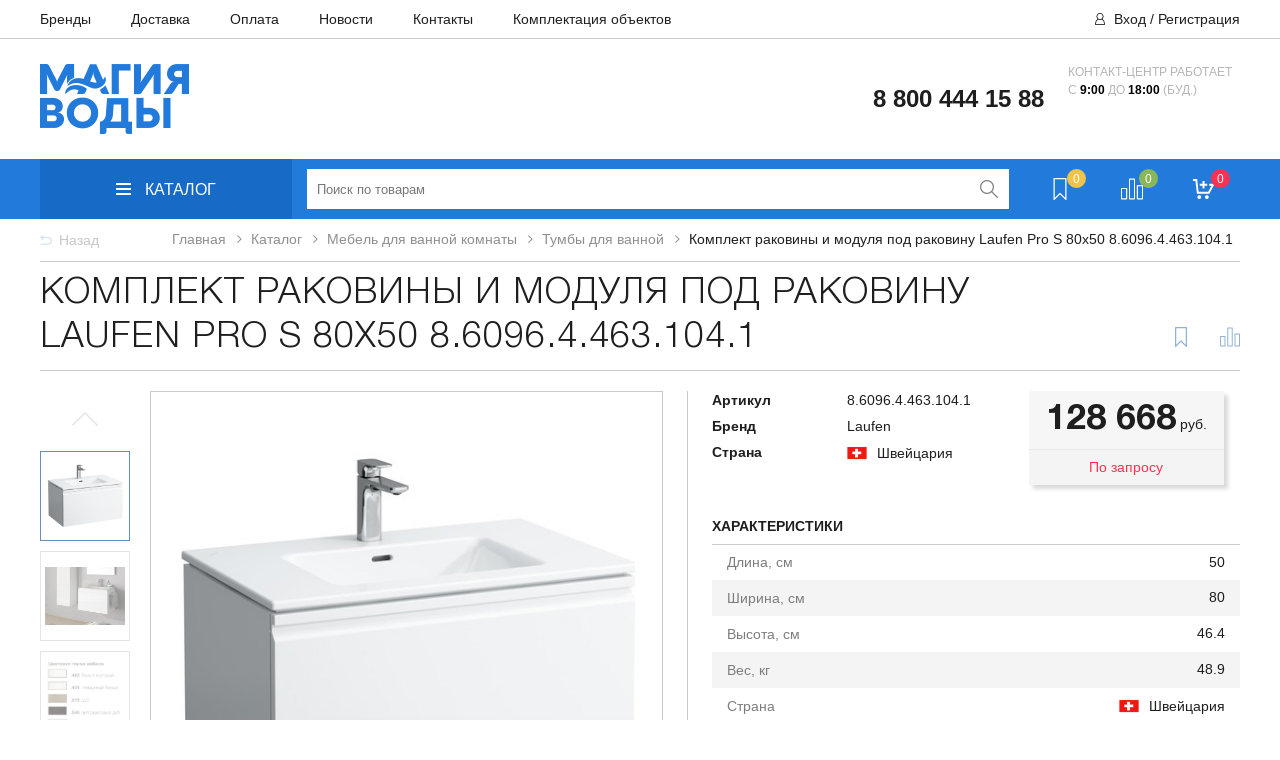

--- FILE ---
content_type: text/html; charset=UTF-8
request_url: https://aquamgc.ru/catalog/mebel-dlya-vannoy-komnaty/tumby-dlya-vannoy/komplekt-rakoviny-i-modulya-pod-rakovinu-laufen-pro-s-80x50-8-6096-4-463-104-1
body_size: 56064
content:
<!DOCTYPE html>
<html>
<head>
    <meta http-equiv="X-UA-Compatible" content="IE=edge"/>
    <meta name="viewport" content="width=device-width, initial-scale=1.0, user-scalable=no"/>
    <meta name="yandex-verification" content="2f5958f6e8b000ba" />
    <meta name="yandex-verification" content="43ac5c4c34271fda" />
    <!--        <meta name="viewport" content="width=1300" />-->
    <title>Комплект раковины и модуля под раковину Laufen Pro S 80x50 8.6096.4.463.104.1 купить в интернет-магазине Магия Воды в Москве.</title>
    <link rel="icon" type="image/png" href="/favicon.png"/>
	        <!--[if lt IE 9]>
    <script data-skip-moving="true" src="https://oss.maxcdn.com/html5shiv/3.7.2/html5shiv.min.js"></script>
    <script data-skip-moving="true" src="https://oss.maxcdn.com/respond/1.4.2/respond.min.js"></script>
    <![endif]-->

    <meta http-equiv="Content-Type" content="text/html; charset=UTF-8" />
<meta name="keywords" content="Комплект раковины и модуля под раковину Laufen Pro S 80x50 8.6096.4.463.104.1, купить Комплект раковины и модуля под раковину Laufen Pro S 80x50 8.6096.4.463.104.1, приобрести Комплект раковины и модуля под раковину Laufen Pro S 80x50 8.6096.4.463.104.1, Комплект раковины и модуля под раковину Laufen Pro S 80x50 8.6096.4.463.104.1 цена" />
<meta name="description" content="Купить комплект раковины и модуля под раковину laufen pro s 80x50 8.6096.4.463.104.1 в интернет-магазине Магия Воды. Доставка по Москве и Московской области, а также в другие города России. Гарантия 1 год." />
<link rel="canonical" href="https://aquamgc.ru/catalog/mebel-dlya-vannoy-komnaty/tumby-dlya-vannoy/komplekt-rakoviny-i-modulya-pod-rakovinu-laufen-pro-s-80x50-8-6096-4-463-104-1" />
<script data-skip-moving="true">(function(w, d, n) {var cl = "bx-core";var ht = d.documentElement;var htc = ht ? ht.className : undefined;if (htc === undefined || htc.indexOf(cl) !== -1){return;}var ua = n.userAgent;if (/(iPad;)|(iPhone;)/i.test(ua)){cl += " bx-ios";}else if (/Windows/i.test(ua)){cl += ' bx-win';}else if (/Macintosh/i.test(ua)){cl += " bx-mac";}else if (/Linux/i.test(ua) && !/Android/i.test(ua)){cl += " bx-linux";}else if (/Android/i.test(ua)){cl += " bx-android";}cl += (/(ipad|iphone|android|mobile|touch)/i.test(ua) ? " bx-touch" : " bx-no-touch");cl += w.devicePixelRatio && w.devicePixelRatio >= 2? " bx-retina": " bx-no-retina";if (/AppleWebKit/.test(ua)){cl += " bx-chrome";}else if (/Opera/.test(ua)){cl += " bx-opera";}else if (/Firefox/.test(ua)){cl += " bx-firefox";}ht.className = htc ? htc + " " + cl : cl;})(window, document, navigator);</script>


<link href="/bitrix/js/ui/design-tokens/dist/ui.design-tokens.min.css?171742664223463" type="text/css"  rel="stylesheet" />
<link href="/bitrix/js/ui/fonts/opensans/ui.font.opensans.min.css?17174262122320" type="text/css"  rel="stylesheet" />
<link href="/bitrix/js/main/popup/dist/main.popup.bundle.min.css?173979662526589" type="text/css"  rel="stylesheet" />
<link href="/bitrix/css/main/themes/blue/style.min.css?1665577193331" type="text/css"  rel="stylesheet" />
<link href="/bitrix/css/main/bootstrap.min.css?1665577193121326" type="text/css"  rel="stylesheet" />
<link href="/bitrix/cache/css/s1/santehnika/page_4c9937fa54497ca26fc4bb76c5a115cf/page_4c9937fa54497ca26fc4bb76c5a115cf_v1.css?1768597572106557" type="text/css"  rel="stylesheet" />
<link href="/bitrix/cache/css/s1/santehnika/template_9cb37f1942e7676923c6fdcd168fbf54/template_9cb37f1942e7676923c6fdcd168fbf54_v1.css?1768597206359074" type="text/css"  data-template-style="true" rel="stylesheet" />




<script type="extension/settings" data-extension="currency.currency-core">{"region":"ru"}</script>



<!-- BEGIN JIVOSITE CODE -->
                <!-- END JIVOSITE CODE -->

<link rel="preload" href="/local/templates/santehnika/fonts/Arimo/Arimo-Bold.woff2" as="font" type="font/woff2" crossorigin="anonymous">
<link rel="preload" href="/local/templates/santehnika/fonts/Arimo/Arimo-Regular.woff2" as="font" type="font/woff2" crossorigin="anonymous">
<link rel="preload" href="/local/templates/santehnika/fonts/FontAwesome/fontawesome-webfont.woff2?v=4.7.0" as="font" type="font/woff2" crossorigin="anonymous">



								<!-- Yandex.Metrika counter -->
						<noscript><div><img src="https://mc.yandex.ru/watch/55807792" style="position:absolute; left:-9999px;" alt="" /></div></noscript>
			<!-- /Yandex.Metrika counter -->
			</head>
<body>
<header>
    <div class="header-top">
        <div class="w1200">
            <nav>
                <!--'start_frame_cache_LkGdQn'-->
<ul class="top-menu">

			<li><a href="/proizvoditeli/">Бренды</a></li>
		
			<li><a href="/dostavka/">Доставка</a></li>
		
			<li><a href="/oplata/">Оплата</a></li>
		
			<li><a href="/news/">Новости</a></li>
		
			<li><a href="/contacts/">Контакты</a></li>
		
			<li><a href="/objects/">Комплектация объектов</a></li>
		

</ul>
<!--'end_frame_cache_LkGdQn'-->            </nav>
            <div class="top-auth">
                <!--'start_frame_cache_iIjGFB'-->
    <a href="/auth/?login=yes" >Вход</a>
            <span>/ </span><a  href="/auth/?register=yes" >Регистрация</a>
    <!--'end_frame_cache_iIjGFB'-->            </div>
        </div>
    </div>
    <div class="header-middle">
        <div class="w1200">
            <div class="header-middle-left">
                <a href="/" class="logo">
                    <img style="max-width: 93%;" src="/local/templates/santehnika/images/logo_.png" class="logo-img" alt="">                </a>
            </div>
            <div class="header-middle-right">
                <div class="phone">
                    <div class="phone_mobile">
                        <div class="contain">
                            <div>8 800 444 15 88<br></div>
                            <div></div>
                        </div>
                    </div>
                </div>
                <div class="header-middle-round">
                     <span class="clock"></span>                    <span class="text">Контакт-центр работает<br>
 с <strong>9:00 </strong>до<strong> 18:00 </strong>(буд.)<br>
 <br>
 <br></span>
                </div>
            </div>
        </div>
    </div>
    <div class="header-bottom">
        <div class="hb-content">
            <div class="w1200">
                <div class="catalog-nav-box">
                    <a class="catalog-btn" href="/catalog/" id="catalog-btn">
                        <i class="cat-menu">
                            <div class="line"></div>
                            <div class="line"></div>
                            <div class="line"></div>
                        </i>
                        <span>Каталог</span>
                    </a>

                    

    <div class="top_menu_catalog" id="top_menu_catalog">
        <ul class="osn_box_menu">
                                        <li data-select="1"
                    class="osn_menu_li ">
                                            <a class="osn_menu_li-link" href="/catalog/aksessuary-dlya-vannoy-komnaty/">Аксессуары для ванной комнаты                            <i class="root-menu-open"></i></a>
                        <div class="submenu_box">
                            <div class="submenu_box-container">
                                                                    <div class="sub_menu_catalog-box">
                                        <!--? //if (count($section['CHILD']) < 14){?-->
                                        <ul class="sub_menu_catalog">
                                                                                            <li >
                                                                                                            <a class="sub_menu_catalog-link"
                                                           href="/catalog/aksessuary-dlya-vannoy-komnaty/derzhateli-dlya-tualetnoy-bumagi/">Держатели для туалетной бумаги</a>
                                                                                                    </li>
                                                                                            <li >
                                                                                                            <a class="sub_menu_catalog-link"
                                                           href="/catalog/aksessuary-dlya-vannoy-komnaty/ershiki/">Ершики</a>
                                                                                                    </li>
                                                                                            <li >
                                                                                                            <a class="sub_menu_catalog-link"
                                                           href="/catalog/aksessuary-dlya-vannoy-komnaty/kosmeticheskie-zerkala/">Косметические зеркала</a>
                                                                                                    </li>
                                                                                            <li >
                                                                                                            <a class="sub_menu_catalog-link"
                                                           href="/catalog/aksessuary-dlya-vannoy-komnaty/kryuchki-dlya-vannoy/">Крючки для ванной</a>
                                                                                                    </li>
                                                                                            <li >
                                                                                                            <a class="sub_menu_catalog-link"
                                                           href="/catalog/aksessuary-dlya-vannoy-komnaty/mylnitsy/">Мыльницы</a>
                                                                                                    </li>
                                                                                            <li >
                                                                                                            <a class="sub_menu_catalog-link"
                                                           href="/catalog/aksessuary-dlya-vannoy-komnaty/polki-v-vannuyu-komnatu/">Полки в ванную комнату</a>
                                                                                                    </li>
                                                                                            <li >
                                                                                                            <a class="sub_menu_catalog-link"
                                                           href="/catalog/aksessuary-dlya-vannoy-komnaty/polotentsederzhateli/">Полотенцедержатели</a>
                                                                                                    </li>
                                                                                            <li >
                                                                                                            <a class="sub_menu_catalog-link"
                                                           href="/catalog/aksessuary-dlya-vannoy-komnaty/prochie-aksessuary-dlya-vannoy/">Прочие аксессуары для ванной</a>
                                                                                                    </li>
                                                                                            <li >
                                                                                                            <a class="sub_menu_catalog-link"
                                                           href="/catalog/aksessuary-dlya-vannoy-komnaty/stakany-dlya-vannoy/">Стаканы для ванной</a>
                                                                                                    </li>
                                                                                            <li >
                                                                                                            <a class="sub_menu_catalog-link"
                                                           href="/catalog/aksessuary-dlya-vannoy-komnaty/sidenya-i-taburety-dlya-vannoy/">Сиденья и табуреты для ванной</a>
                                                                                                    </li>
                                                                                            <li >
                                                                                                            <a class="sub_menu_catalog-link"
                                                           href="/catalog/aksessuary-dlya-vannoy-komnaty/sushilki-dlya-ruk/">Сушилки для рук</a>
                                                                                                    </li>
                                                                                            <li >
                                                                                                            <a class="sub_menu_catalog-link"
                                                           href="/catalog/aksessuary-dlya-vannoy-komnaty/dozatory_1/">Дозаторы</a>
                                                                                                    </li>
                                                                                            <li >
                                                                                                            <a class="sub_menu_catalog-link"
                                                           href="/catalog/aksessuary-dlya-vannoy-komnaty/poruchni-dlya-vannoy_1/">Поручни для ванной</a>
                                                                                                    </li>
                                                                                            <li >
                                                                                                            <a class="sub_menu_catalog-link"
                                                           href="/catalog/aksessuary-dlya-vannoy-komnaty/feny/">Фены</a>
                                                                                                    </li>
                                                                                    </ul>
                                        <!--?//}elseif (count($section['CHILD']) > 12 && count($section['CHILD'])<27){
//                                        $i=1;?>
                                        <ul class="sub_menu_catalog">
                                            ? foreach ($section['CHILD'] as $sectionChild): ?>
                                                <li <!?// if (strrpos($_SERVER['REQUEST_URI'], $sectionChild['SECTION_PAGE_URL']) !== false) {
//                                                    echo "class='select'";
                                                } ?>
                                                    <a href="<!?= //$sectionChild['SECTION_PAGE_URL'] . $sectionChild['UF_PODBORKI_FILTER'] ?>"><!?= //$sectionChild['NAME'] ?></a>
                                                </li>
                                                <!?
//                                                if ($i >12){?>
                                                    </ul>
                                                    <ul class="sub_menu_catalog">
                                                <!?} else {
//                                                    $i++;
//                                                }?>
                                            <!--? endforeach; ?>
                                        </ul>
                                    <!?} elseif(count($section['CHILD']) > 27){
//                                        $i = 1;
//                                        $end = round(count($section['CHILD']) / 2);?>
                                        <ul class="sub_menu_catalog">
                                            <!? //foreach ($section['CHILD'] as $sectionChild): ?>
                                                <li <!? //if (strrpos($_SERVER['REQUEST_URI'], $sectionChild['SECTION_PAGE_URL']) !== false) {
//                                                    echo "class='select'";
//                                                } ?>
                                                    <a href="<!?= //$sectionChild['SECTION_PAGE_URL'] . $sectionChild['UF_PODBORKI_FILTER'] ?>">Фены</a>
                                                </li>
                                                <!?
//                                                if ($i =$end-1){?>
                                                    </ul>
                                                    <ul class="sub_menu_catalog">
                                                <!? //}
//                                                $i++;?>
                                            <!? //endforeach; ?>
                                        </ul>
                                    <!? //}?-->
                                    </div>
                                                                
                                <div class="clearfix"></div>
                            </div>
                        </div>
                                    </li>
                                            <li data-select="2"
                    class="osn_menu_li ">
                                            <a class="osn_menu_li-link" href="/catalog/bide/">Биде                            <i class="root-menu-open"></i></a>
                        <div class="submenu_box">
                            <div class="submenu_box-container">
                                                                    <div class="sub_menu_catalog-box">
                                        <!--? //if (count($section['CHILD']) < 14){?-->
                                        <ul class="sub_menu_catalog">
                                                                                            <li >
                                                                                                            <a class="sub_menu_catalog-link"
                                                           href="/catalog/bide/kryshki-dlya-bide/">Крышки для биде</a>
                                                                                                    </li>
                                                                                            <li >
                                                                                                            <a class="sub_menu_catalog-link"
                                                           href="/catalog/bide/bide-podvesnye_1/">Биде подвесные</a>
                                                                                                    </li>
                                                                                            <li >
                                                                                                            <a class="sub_menu_catalog-link"
                                                           href="/catalog/bide/bide-napolnye_1/">Биде напольные</a>
                                                                                                    </li>
                                                                                    </ul>
                                        <!--?//}elseif (count($section['CHILD']) > 12 && count($section['CHILD'])<27){
//                                        $i=1;?>
                                        <ul class="sub_menu_catalog">
                                            ? foreach ($section['CHILD'] as $sectionChild): ?>
                                                <li <!?// if (strrpos($_SERVER['REQUEST_URI'], $sectionChild['SECTION_PAGE_URL']) !== false) {
//                                                    echo "class='select'";
                                                } ?>
                                                    <a href="<!?= //$sectionChild['SECTION_PAGE_URL'] . $sectionChild['UF_PODBORKI_FILTER'] ?>"><!?= //$sectionChild['NAME'] ?></a>
                                                </li>
                                                <!?
//                                                if ($i >12){?>
                                                    </ul>
                                                    <ul class="sub_menu_catalog">
                                                <!?} else {
//                                                    $i++;
//                                                }?>
                                            <!--? endforeach; ?>
                                        </ul>
                                    <!?} elseif(count($section['CHILD']) > 27){
//                                        $i = 1;
//                                        $end = round(count($section['CHILD']) / 2);?>
                                        <ul class="sub_menu_catalog">
                                            <!? //foreach ($section['CHILD'] as $sectionChild): ?>
                                                <li <!? //if (strrpos($_SERVER['REQUEST_URI'], $sectionChild['SECTION_PAGE_URL']) !== false) {
//                                                    echo "class='select'";
//                                                } ?>
                                                    <a href="<!?= //$sectionChild['SECTION_PAGE_URL'] . $sectionChild['UF_PODBORKI_FILTER'] ?>">Биде напольные</a>
                                                </li>
                                                <!?
//                                                if ($i =$end-1){?>
                                                    </ul>
                                                    <ul class="sub_menu_catalog">
                                                <!? //}
//                                                $i++;?>
                                            <!? //endforeach; ?>
                                        </ul>
                                    <!? //}?-->
                                    </div>
                                                                
                                <div class="clearfix"></div>
                            </div>
                        </div>
                                    </li>
                                            <li data-select="3"
                    class="osn_menu_li ">
                                            <a class="osn_menu_li-link" href="/catalog/vanny/">Ванны                            <i class="root-menu-open"></i></a>
                        <div class="submenu_box">
                            <div class="submenu_box-container">
                                                                    <div class="sub_menu_catalog-box">
                                        <!--? //if (count($section['CHILD']) < 14){?-->
                                        <ul class="sub_menu_catalog">
                                                                                            <li >
                                                                                                            <a class="sub_menu_catalog-link"
                                                           href="/catalog/vanny/chugunnye-vanny/">Чугунные ванны</a>
                                                                                                    </li>
                                                                                            <li >
                                                                                                            <a class="sub_menu_catalog-link"
                                                           href="/catalog/vanny/akrilovye-vanny/">Акриловые ванны</a>
                                                                                                    </li>
                                                                                            <li >
                                                                                                            <a class="sub_menu_catalog-link"
                                                           href="/catalog/vanny/vanny-iz-iskusstvennogo-kamnya/">Ванны из искусственного камня</a>
                                                                                                    </li>
                                                                                            <li >
                                                                                                            <a class="sub_menu_catalog-link"
                                                           href="/catalog/vanny/komplektuyushchie-dlya-vann/">Комплектующие для ванн</a>
                                                                                                    </li>
                                                                                            <li >
                                                                                                            <a class="sub_menu_catalog-link"
                                                           href="/catalog/vanny/stalnye-vanny/">Стальные ванны</a>
                                                                                                    </li>
                                                                                    </ul>
                                        <!--?//}elseif (count($section['CHILD']) > 12 && count($section['CHILD'])<27){
//                                        $i=1;?>
                                        <ul class="sub_menu_catalog">
                                            ? foreach ($section['CHILD'] as $sectionChild): ?>
                                                <li <!?// if (strrpos($_SERVER['REQUEST_URI'], $sectionChild['SECTION_PAGE_URL']) !== false) {
//                                                    echo "class='select'";
                                                } ?>
                                                    <a href="<!?= //$sectionChild['SECTION_PAGE_URL'] . $sectionChild['UF_PODBORKI_FILTER'] ?>"><!?= //$sectionChild['NAME'] ?></a>
                                                </li>
                                                <!?
//                                                if ($i >12){?>
                                                    </ul>
                                                    <ul class="sub_menu_catalog">
                                                <!?} else {
//                                                    $i++;
//                                                }?>
                                            <!--? endforeach; ?>
                                        </ul>
                                    <!?} elseif(count($section['CHILD']) > 27){
//                                        $i = 1;
//                                        $end = round(count($section['CHILD']) / 2);?>
                                        <ul class="sub_menu_catalog">
                                            <!? //foreach ($section['CHILD'] as $sectionChild): ?>
                                                <li <!? //if (strrpos($_SERVER['REQUEST_URI'], $sectionChild['SECTION_PAGE_URL']) !== false) {
//                                                    echo "class='select'";
//                                                } ?>
                                                    <a href="<!?= //$sectionChild['SECTION_PAGE_URL'] . $sectionChild['UF_PODBORKI_FILTER'] ?>">Стальные ванны</a>
                                                </li>
                                                <!?
//                                                if ($i =$end-1){?>
                                                    </ul>
                                                    <ul class="sub_menu_catalog">
                                                <!? //}
//                                                $i++;?>
                                            <!? //endforeach; ?>
                                        </ul>
                                    <!? //}?-->
                                    </div>
                                                                
                                <div class="clearfix"></div>
                            </div>
                        </div>
                                    </li>
                                            <li data-select="4"
                    class="osn_menu_li ">
                                            <a class="osn_menu_li-link" href="/catalog/vse-dlya-dusha/">Все для душа                            <i class="root-menu-open"></i></a>
                        <div class="submenu_box">
                            <div class="submenu_box-container">
                                                                    <div class="sub_menu_catalog-box">
                                        <!--? //if (count($section['CHILD']) < 14){?-->
                                        <ul class="sub_menu_catalog">
                                                                                            <li >
                                                                                                        <a class="sub_menu_catalog-link"
                                                           href="/catalog/vse-dlya-dusha/gotovye-komplekty-dlya-dusha/">Готовые комплекты для душа</a>
                                                        <a class="open_top-menu"><i class="in-menu"></i></a>
                                                        <ul class="sub_menu_catalog_in">
                                                                                                                            <li >
                                                                    <a href="/catalog/vse-dlya-dusha/gotovye-komplekty-dlya-dusha/dushevaya-sistema-s-termostatom/">Душевая система с термостатом</a>
                                                                </li>
                                                                                                                            <li >
                                                                    <a href="/catalog/vse-dlya-dusha/gotovye-komplekty-dlya-dusha/dushevaya-sistema-so-smesitelem/">Душевая система со смесителем</a>
                                                                </li>
                                                                                                                            <li >
                                                                    <a href="/catalog/vse-dlya-dusha/gotovye-komplekty-dlya-dusha/dushevye-paneli-so-vstroennym-smesitelem/">Душевые панели (со встроенным смесителем)</a>
                                                                </li>
                                                                                                                            <li >
                                                                    <a href="/catalog/vse-dlya-dusha/gotovye-komplekty-dlya-dusha/dushevye-stoyki-bez-smesitelya/">Душевые стойки (без смесителя)</a>
                                                                </li>
                                                                                                                    </ul>
                                                                                                    </li>
                                                                                            <li >
                                                                                                        <a class="sub_menu_catalog-link"
                                                           href="/catalog/vse-dlya-dusha/vstraivaemye-dushevye-sistemy/">Встраиваемые душевые системы</a>
                                                        <a class="open_top-menu"><i class="in-menu"></i></a>
                                                        <ul class="sub_menu_catalog_in">
                                                                                                                            <li >
                                                                    <a href="/catalog/vse-dlya-dusha/vstraivaemye-dushevye-sistemy/ventili-i-pereklyuchateli-potokov/">Вентили и переключатели потоков</a>
                                                                </li>
                                                                                                                            <li >
                                                                    <a href="/catalog/vse-dlya-dusha/vstraivaemye-dushevye-sistemy/verkhniy-dush/">Верхний душ</a>
                                                                </li>
                                                                                                                            <li >
                                                                    <a href="/catalog/vse-dlya-dusha/vstraivaemye-dushevye-sistemy/dushevye-forsunki/">Душевые форсунки</a>
                                                                </li>
                                                                                                                            <li >
                                                                    <a href="/catalog/vse-dlya-dusha/vstraivaemye-dushevye-sistemy/izlivy/">Изливы</a>
                                                                </li>
                                                                                                                            <li >
                                                                    <a href="/catalog/vse-dlya-dusha/vstraivaemye-dushevye-sistemy/kronshteyny-dlya-verkhnego-dusha/">Кронштейны для верхнего душа</a>
                                                                </li>
                                                                                                                    </ul>
                                                                                                    </li>
                                                                                            <li >
                                                                                                            <a class="sub_menu_catalog-link"
                                                           href="/catalog/vse-dlya-dusha/dushevye-garnitury_1/">Душевые гарнитуры</a>
                                                                                                    </li>
                                                                                            <li >
                                                                                                            <a class="sub_menu_catalog-link"
                                                           href="/catalog/vse-dlya-dusha/dushevye-trapy/">Душевые трапы</a>
                                                                                                    </li>
                                                                                            <li >
                                                                                                            <a class="sub_menu_catalog-link"
                                                           href="/catalog/vse-dlya-dusha/gigienicheskie-dushi/">Гигиенические души</a>
                                                                                                    </li>
                                                                                            <li >
                                                                                                            <a class="sub_menu_catalog-link"
                                                           href="/catalog/vse-dlya-dusha/dushevye-leyki-garnitury/">Душевые лейки,гарнитуры</a>
                                                                                                    </li>
                                                                                            <li >
                                                                                                        <a class="sub_menu_catalog-link"
                                                           href="/catalog/vse-dlya-dusha/dushevye-ograzhdeniya-poddony/">Душевые ограждения, поддоны</a>
                                                        <a class="open_top-menu"><i class="in-menu"></i></a>
                                                        <ul class="sub_menu_catalog_in">
                                                                                                                            <li >
                                                                    <a href="/catalog/vse-dlya-dusha/dushevye-ograzhdeniya-poddony/dveri-v-nishu/">Двери в нишу</a>
                                                                </li>
                                                                                                                            <li >
                                                                    <a href="/catalog/vse-dlya-dusha/dushevye-ograzhdeniya-poddony/komplektuyushchie-dlya-uglov-i-poddonov/">Комплектующие для углов и поддонов</a>
                                                                </li>
                                                                                                                            <li >
                                                                    <a href="/catalog/vse-dlya-dusha/dushevye-ograzhdeniya-poddony/poddony/">Поддоны</a>
                                                                </li>
                                                                                                                            <li >
                                                                    <a href="/catalog/vse-dlya-dusha/dushevye-ograzhdeniya-poddony/shtory-v-vannu/">Шторы в ванну</a>
                                                                </li>
                                                                                                                    </ul>
                                                                                                    </li>
                                                                                            <li >
                                                                                                            <a class="sub_menu_catalog-link"
                                                           href="/catalog/vse-dlya-dusha/dushevye-shlangi/">Душевые шланги</a>
                                                                                                    </li>
                                                                                            <li >
                                                                                                            <a class="sub_menu_catalog-link"
                                                           href="/catalog/vse-dlya-dusha/komplektuyushchie-dlya-dusha/">Комплектующие для душа</a>
                                                                                                    </li>
                                                                                            <li >
                                                                                                        <a class="sub_menu_catalog-link"
                                                           href="/catalog/vse-dlya-dusha/shtangi-derzhateli-i-podklyucheniya/">Штанги, держатели и подключения</a>
                                                        <a class="open_top-menu"><i class="in-menu"></i></a>
                                                        <ul class="sub_menu_catalog_in">
                                                                                                                            <li >
                                                                    <a href="/catalog/vse-dlya-dusha/shtangi-derzhateli-i-podklyucheniya/dushevye-shtangi_1/">Душевые штанги</a>
                                                                </li>
                                                                                                                            <li >
                                                                    <a href="/catalog/vse-dlya-dusha/shtangi-derzhateli-i-podklyucheniya/derzhateli-dlya-dusha_1/">Держатели для душа</a>
                                                                </li>
                                                                                                                    </ul>
                                                                                                    </li>
                                                                                            <li >
                                                                                                            <a class="sub_menu_catalog-link"
                                                           href="/catalog/vse-dlya-dusha/ruchnoy-dush-dushevye-nabory/">Ручной душ/душевые наборы</a>
                                                                                                    </li>
                                                                                            <li >
                                                                                                            <a class="sub_menu_catalog-link"
                                                           href="/catalog/vse-dlya-dusha/termostaty-/">Термостаты</a>
                                                                                                    </li>
                                                                                    </ul>
                                        <!--?//}elseif (count($section['CHILD']) > 12 && count($section['CHILD'])<27){
//                                        $i=1;?>
                                        <ul class="sub_menu_catalog">
                                            ? foreach ($section['CHILD'] as $sectionChild): ?>
                                                <li <!?// if (strrpos($_SERVER['REQUEST_URI'], $sectionChild['SECTION_PAGE_URL']) !== false) {
//                                                    echo "class='select'";
                                                } ?>
                                                    <a href="<!?= //$sectionChild['SECTION_PAGE_URL'] . $sectionChild['UF_PODBORKI_FILTER'] ?>"><!?= //$sectionChild['NAME'] ?></a>
                                                </li>
                                                <!?
//                                                if ($i >12){?>
                                                    </ul>
                                                    <ul class="sub_menu_catalog">
                                                <!?} else {
//                                                    $i++;
//                                                }?>
                                            <!--? endforeach; ?>
                                        </ul>
                                    <!?} elseif(count($section['CHILD']) > 27){
//                                        $i = 1;
//                                        $end = round(count($section['CHILD']) / 2);?>
                                        <ul class="sub_menu_catalog">
                                            <!? //foreach ($section['CHILD'] as $sectionChild): ?>
                                                <li <!? //if (strrpos($_SERVER['REQUEST_URI'], $sectionChild['SECTION_PAGE_URL']) !== false) {
//                                                    echo "class='select'";
//                                                } ?>
                                                    <a href="<!?= //$sectionChild['SECTION_PAGE_URL'] . $sectionChild['UF_PODBORKI_FILTER'] ?>">Термостаты</a>
                                                </li>
                                                <!?
//                                                if ($i =$end-1){?>
                                                    </ul>
                                                    <ul class="sub_menu_catalog">
                                                <!? //}
//                                                $i++;?>
                                            <!? //endforeach; ?>
                                        </ul>
                                    <!? //}?-->
                                    </div>
                                                                
                                <div class="clearfix"></div>
                            </div>
                        </div>
                                    </li>
                                            <li data-select="5"
                    class="osn_menu_li ">
                                            <a class="osn_menu_li-link" href="/catalog/installyatsii/">Инсталляции                            <i class="root-menu-open"></i></a>
                        <div class="submenu_box">
                            <div class="submenu_box-container">
                                                                    <div class="sub_menu_catalog-box">
                                        <!--? //if (count($section['CHILD']) < 14){?-->
                                        <ul class="sub_menu_catalog">
                                                                                            <li >
                                                                                                            <a class="sub_menu_catalog-link"
                                                           href="/catalog/installyatsii/sistemy-installyatsii-dlya-unitazov/">Системы инсталляции для унитазов</a>
                                                                                                    </li>
                                                                                            <li >
                                                                                                            <a class="sub_menu_catalog-link"
                                                           href="/catalog/installyatsii/knopki-smyva/">Кнопки смыва</a>
                                                                                                    </li>
                                                                                            <li >
                                                                                                            <a class="sub_menu_catalog-link"
                                                           href="/catalog/installyatsii/installyatsii-dlya-poruchnya/">Инсталляции для поручня</a>
                                                                                                    </li>
                                                                                            <li >
                                                                                                            <a class="sub_menu_catalog-link"
                                                           href="/catalog/installyatsii/sistemy-installyatsii-dlya-bide/">Системы инсталляции для биде</a>
                                                                                                    </li>
                                                                                            <li >
                                                                                                            <a class="sub_menu_catalog-link"
                                                           href="/catalog/installyatsii/sistemy-installyatsii-dlya-dusha/">Системы инсталляции для душа</a>
                                                                                                    </li>
                                                                                            <li >
                                                                                                            <a class="sub_menu_catalog-link"
                                                           href="/catalog/installyatsii/sistemy-installyatsii-dlya-pissuarov/">Системы инсталляции для писсуаров</a>
                                                                                                    </li>
                                                                                            <li >
                                                                                                            <a class="sub_menu_catalog-link"
                                                           href="/catalog/installyatsii/sistemy-installyatsii-dlya-rakovin/">Системы инсталляции для раковин</a>
                                                                                                    </li>
                                                                                            <li >
                                                                                                            <a class="sub_menu_catalog-link"
                                                           href="/catalog/installyatsii/smyvnye-bachki-skrytogo-montazha/">Смывные бачки</a>
                                                                                                    </li>
                                                                                            <li >
                                                                                                            <a class="sub_menu_catalog-link"
                                                           href="/catalog/installyatsii/komplektuyushchie-dlya-installyatsiy/">Комплектующие для инсталляций</a>
                                                                                                    </li>
                                                                                    </ul>
                                        <!--?//}elseif (count($section['CHILD']) > 12 && count($section['CHILD'])<27){
//                                        $i=1;?>
                                        <ul class="sub_menu_catalog">
                                            ? foreach ($section['CHILD'] as $sectionChild): ?>
                                                <li <!?// if (strrpos($_SERVER['REQUEST_URI'], $sectionChild['SECTION_PAGE_URL']) !== false) {
//                                                    echo "class='select'";
                                                } ?>
                                                    <a href="<!?= //$sectionChild['SECTION_PAGE_URL'] . $sectionChild['UF_PODBORKI_FILTER'] ?>"><!?= //$sectionChild['NAME'] ?></a>
                                                </li>
                                                <!?
//                                                if ($i >12){?>
                                                    </ul>
                                                    <ul class="sub_menu_catalog">
                                                <!?} else {
//                                                    $i++;
//                                                }?>
                                            <!--? endforeach; ?>
                                        </ul>
                                    <!?} elseif(count($section['CHILD']) > 27){
//                                        $i = 1;
//                                        $end = round(count($section['CHILD']) / 2);?>
                                        <ul class="sub_menu_catalog">
                                            <!? //foreach ($section['CHILD'] as $sectionChild): ?>
                                                <li <!? //if (strrpos($_SERVER['REQUEST_URI'], $sectionChild['SECTION_PAGE_URL']) !== false) {
//                                                    echo "class='select'";
//                                                } ?>
                                                    <a href="<!?= //$sectionChild['SECTION_PAGE_URL'] . $sectionChild['UF_PODBORKI_FILTER'] ?>">Комплектующие для инсталляций</a>
                                                </li>
                                                <!?
//                                                if ($i =$end-1){?>
                                                    </ul>
                                                    <ul class="sub_menu_catalog">
                                                <!? //}
//                                                $i++;?>
                                            <!? //endforeach; ?>
                                        </ul>
                                    <!? //}?-->
                                    </div>
                                                                
                                <div class="clearfix"></div>
                            </div>
                        </div>
                                    </li>
                                            <li data-select="6"
                    class="osn_menu_li ">
                                            <a class="osn_menu_li-link" href="/catalog/komplektuyushchie-i-zapchasti-dlya-santekhniki/">Комплектующие и запчасти для сантехники                            <i class="root-menu-open"></i></a>
                        <div class="submenu_box">
                            <div class="submenu_box-container">
                                                                    <div class="sub_menu_catalog-box">
                                        <!--? //if (count($section['CHILD']) < 14){?-->
                                        <ul class="sub_menu_catalog">
                                                                                            <li >
                                                                                                            <a class="sub_menu_catalog-link"
                                                           href="/catalog/komplektuyushchie-i-zapchasti-dlya-santekhniki/sifony-slivy-perelivy-vodoslivnaya-armatura/">Сифоны, сливы-переливы, водосливная арматура</a>
                                                                                                    </li>
                                                                                            <li >
                                                                                                            <a class="sub_menu_catalog-link"
                                                           href="/catalog/komplektuyushchie-i-zapchasti-dlya-santekhniki/zapasnye-chasti-i-komplektuyushchie/">Запасные части и комплектующие</a>
                                                                                                    </li>
                                                                                    </ul>
                                        <!--?//}elseif (count($section['CHILD']) > 12 && count($section['CHILD'])<27){
//                                        $i=1;?>
                                        <ul class="sub_menu_catalog">
                                            ? foreach ($section['CHILD'] as $sectionChild): ?>
                                                <li <!?// if (strrpos($_SERVER['REQUEST_URI'], $sectionChild['SECTION_PAGE_URL']) !== false) {
//                                                    echo "class='select'";
                                                } ?>
                                                    <a href="<!?= //$sectionChild['SECTION_PAGE_URL'] . $sectionChild['UF_PODBORKI_FILTER'] ?>"><!?= //$sectionChild['NAME'] ?></a>
                                                </li>
                                                <!?
//                                                if ($i >12){?>
                                                    </ul>
                                                    <ul class="sub_menu_catalog">
                                                <!?} else {
//                                                    $i++;
//                                                }?>
                                            <!--? endforeach; ?>
                                        </ul>
                                    <!?} elseif(count($section['CHILD']) > 27){
//                                        $i = 1;
//                                        $end = round(count($section['CHILD']) / 2);?>
                                        <ul class="sub_menu_catalog">
                                            <!? //foreach ($section['CHILD'] as $sectionChild): ?>
                                                <li <!? //if (strrpos($_SERVER['REQUEST_URI'], $sectionChild['SECTION_PAGE_URL']) !== false) {
//                                                    echo "class='select'";
//                                                } ?>
                                                    <a href="<!?= //$sectionChild['SECTION_PAGE_URL'] . $sectionChild['UF_PODBORKI_FILTER'] ?>">Запасные части и комплектующие</a>
                                                </li>
                                                <!?
//                                                if ($i =$end-1){?>
                                                    </ul>
                                                    <ul class="sub_menu_catalog">
                                                <!? //}
//                                                $i++;?>
                                            <!? //endforeach; ?>
                                        </ul>
                                    <!? //}?-->
                                    </div>
                                                                
                                <div class="clearfix"></div>
                            </div>
                        </div>
                                    </li>
                                            <li data-select="7"
                    class="osn_menu_li select">
                                            <a class="osn_menu_li-link" href="/catalog/mebel-dlya-vannoy-komnaty/">Мебель для ванной комнаты                            <i class="root-menu-open"></i></a>
                        <div class="submenu_box">
                            <div class="submenu_box-container">
                                                                    <div class="sub_menu_catalog-box">
                                        <!--? //if (count($section['CHILD']) < 14){?-->
                                        <ul class="sub_menu_catalog">
                                                                                            <li >
                                                                                                            <a class="sub_menu_catalog-link"
                                                           href="/catalog/mebel-dlya-vannoy-komnaty/zerkala-dlya-vannoy/">Зеркала для ванной</a>
                                                                                                    </li>
                                                                                            <li >
                                                                                                            <a class="sub_menu_catalog-link"
                                                           href="/catalog/mebel-dlya-vannoy-komnaty/svetilniki-dlya-vannoy/">Светильники для ванной</a>
                                                                                                    </li>
                                                                                            <li class='select'>
                                                                                                            <a class="sub_menu_catalog-link"
                                                           href="/catalog/mebel-dlya-vannoy-komnaty/tumby-dlya-vannoy/">Тумбы для ванной</a>
                                                                                                    </li>
                                                                                            <li >
                                                                                                            <a class="sub_menu_catalog-link"
                                                           href="/catalog/mebel-dlya-vannoy-komnaty/shkafy-dlya-vannoy/">Шкафы для ванной</a>
                                                                                                    </li>
                                                                                            <li >
                                                                                                            <a class="sub_menu_catalog-link"
                                                           href="/catalog/mebel-dlya-vannoy-komnaty/komplektuyushchie-dlya-vann_1/">Комплектующие для ванн</a>
                                                                                                    </li>
                                                                                            <li >
                                                                                                            <a class="sub_menu_catalog-link"
                                                           href="/catalog/mebel-dlya-vannoy-komnaty/komplektuyushchie-dlya-mebeli/">Комплектующие для мебели</a>
                                                                                                    </li>
                                                                                    </ul>
                                        <!--?//}elseif (count($section['CHILD']) > 12 && count($section['CHILD'])<27){
//                                        $i=1;?>
                                        <ul class="sub_menu_catalog">
                                            ? foreach ($section['CHILD'] as $sectionChild): ?>
                                                <li <!?// if (strrpos($_SERVER['REQUEST_URI'], $sectionChild['SECTION_PAGE_URL']) !== false) {
//                                                    echo "class='select'";
                                                } ?>
                                                    <a href="<!?= //$sectionChild['SECTION_PAGE_URL'] . $sectionChild['UF_PODBORKI_FILTER'] ?>"><!?= //$sectionChild['NAME'] ?></a>
                                                </li>
                                                <!?
//                                                if ($i >12){?>
                                                    </ul>
                                                    <ul class="sub_menu_catalog">
                                                <!?} else {
//                                                    $i++;
//                                                }?>
                                            <!--? endforeach; ?>
                                        </ul>
                                    <!?} elseif(count($section['CHILD']) > 27){
//                                        $i = 1;
//                                        $end = round(count($section['CHILD']) / 2);?>
                                        <ul class="sub_menu_catalog">
                                            <!? //foreach ($section['CHILD'] as $sectionChild): ?>
                                                <li <!? //if (strrpos($_SERVER['REQUEST_URI'], $sectionChild['SECTION_PAGE_URL']) !== false) {
//                                                    echo "class='select'";
//                                                } ?>
                                                    <a href="<!?= //$sectionChild['SECTION_PAGE_URL'] . $sectionChild['UF_PODBORKI_FILTER'] ?>">Комплектующие для мебели</a>
                                                </li>
                                                <!?
//                                                if ($i =$end-1){?>
                                                    </ul>
                                                    <ul class="sub_menu_catalog">
                                                <!? //}
//                                                $i++;?>
                                            <!? //endforeach; ?>
                                        </ul>
                                    <!? //}?-->
                                    </div>
                                                                
                                <div class="clearfix"></div>
                            </div>
                        </div>
                                    </li>
                                            <li data-select="8"
                    class="osn_menu_li ">
                                            <a class="osn_menu_li-link" href="/catalog/pissuary/">Писсуары                            <i class="root-menu-open"></i></a>
                        <div class="submenu_box">
                            <div class="submenu_box-container">
                                                                    <div class="sub_menu_catalog-box">
                                        <!--? //if (count($section['CHILD']) < 14){?-->
                                        <ul class="sub_menu_catalog">
                                                                                            <li >
                                                                                                            <a class="sub_menu_catalog-link"
                                                           href="/catalog/pissuary/pissuary_1/">Писсуары</a>
                                                                                                    </li>
                                                                                            <li >
                                                                                                            <a class="sub_menu_catalog-link"
                                                           href="/catalog/pissuary/komplektuyushchie-dlya-pissuarov/">Комплектующие для писсуаров</a>
                                                                                                    </li>
                                                                                    </ul>
                                        <!--?//}elseif (count($section['CHILD']) > 12 && count($section['CHILD'])<27){
//                                        $i=1;?>
                                        <ul class="sub_menu_catalog">
                                            ? foreach ($section['CHILD'] as $sectionChild): ?>
                                                <li <!?// if (strrpos($_SERVER['REQUEST_URI'], $sectionChild['SECTION_PAGE_URL']) !== false) {
//                                                    echo "class='select'";
                                                } ?>
                                                    <a href="<!?= //$sectionChild['SECTION_PAGE_URL'] . $sectionChild['UF_PODBORKI_FILTER'] ?>"><!?= //$sectionChild['NAME'] ?></a>
                                                </li>
                                                <!?
//                                                if ($i >12){?>
                                                    </ul>
                                                    <ul class="sub_menu_catalog">
                                                <!?} else {
//                                                    $i++;
//                                                }?>
                                            <!--? endforeach; ?>
                                        </ul>
                                    <!?} elseif(count($section['CHILD']) > 27){
//                                        $i = 1;
//                                        $end = round(count($section['CHILD']) / 2);?>
                                        <ul class="sub_menu_catalog">
                                            <!? //foreach ($section['CHILD'] as $sectionChild): ?>
                                                <li <!? //if (strrpos($_SERVER['REQUEST_URI'], $sectionChild['SECTION_PAGE_URL']) !== false) {
//                                                    echo "class='select'";
//                                                } ?>
                                                    <a href="<!?= //$sectionChild['SECTION_PAGE_URL'] . $sectionChild['UF_PODBORKI_FILTER'] ?>">Комплектующие для писсуаров</a>
                                                </li>
                                                <!?
//                                                if ($i =$end-1){?>
                                                    </ul>
                                                    <ul class="sub_menu_catalog">
                                                <!? //}
//                                                $i++;?>
                                            <!? //endforeach; ?>
                                        </ul>
                                    <!? //}?-->
                                    </div>
                                                                
                                <div class="clearfix"></div>
                            </div>
                        </div>
                                    </li>
                                            <li data-select="9"
                    class="osn_menu_li ">
                                            <a class="osn_menu_li-link" href="/catalog/polotentsesushiteli_1/">Полотенцесушители                            <i class="root-menu-open"></i></a>
                        <div class="submenu_box">
                            <div class="submenu_box-container">
                                                                    <div class="sub_menu_catalog-box">
                                        <!--? //if (count($section['CHILD']) < 14){?-->
                                        <ul class="sub_menu_catalog">
                                                                                            <li >
                                                                                                            <a class="sub_menu_catalog-link"
                                                           href="/catalog/polotentsesushiteli_1/vodyanye-polotentsesushiteli/">Водяные полотенцесушители</a>
                                                                                                    </li>
                                                                                            <li >
                                                                                                            <a class="sub_menu_catalog-link"
                                                           href="/catalog/polotentsesushiteli_1/elektricheskie-polotentsesushiteli/">Электрические полотенцесушители</a>
                                                                                                    </li>
                                                                                            <li >
                                                                                                            <a class="sub_menu_catalog-link"
                                                           href="/catalog/polotentsesushiteli_1/komplektuyushchie-dlya-polotentsesushiteley/">Комплектующие для полотенцесушителей</a>
                                                                                                    </li>
                                                                                    </ul>
                                        <!--?//}elseif (count($section['CHILD']) > 12 && count($section['CHILD'])<27){
//                                        $i=1;?>
                                        <ul class="sub_menu_catalog">
                                            ? foreach ($section['CHILD'] as $sectionChild): ?>
                                                <li <!?// if (strrpos($_SERVER['REQUEST_URI'], $sectionChild['SECTION_PAGE_URL']) !== false) {
//                                                    echo "class='select'";
                                                } ?>
                                                    <a href="<!?= //$sectionChild['SECTION_PAGE_URL'] . $sectionChild['UF_PODBORKI_FILTER'] ?>"><!?= //$sectionChild['NAME'] ?></a>
                                                </li>
                                                <!?
//                                                if ($i >12){?>
                                                    </ul>
                                                    <ul class="sub_menu_catalog">
                                                <!?} else {
//                                                    $i++;
//                                                }?>
                                            <!--? endforeach; ?>
                                        </ul>
                                    <!?} elseif(count($section['CHILD']) > 27){
//                                        $i = 1;
//                                        $end = round(count($section['CHILD']) / 2);?>
                                        <ul class="sub_menu_catalog">
                                            <!? //foreach ($section['CHILD'] as $sectionChild): ?>
                                                <li <!? //if (strrpos($_SERVER['REQUEST_URI'], $sectionChild['SECTION_PAGE_URL']) !== false) {
//                                                    echo "class='select'";
//                                                } ?>
                                                    <a href="<!?= //$sectionChild['SECTION_PAGE_URL'] . $sectionChild['UF_PODBORKI_FILTER'] ?>">Комплектующие для полотенцесушителей</a>
                                                </li>
                                                <!?
//                                                if ($i =$end-1){?>
                                                    </ul>
                                                    <ul class="sub_menu_catalog">
                                                <!? //}
//                                                $i++;?>
                                            <!? //endforeach; ?>
                                        </ul>
                                    <!? //}?-->
                                    </div>
                                                                
                                <div class="clearfix"></div>
                            </div>
                        </div>
                                    </li>
                                            <li data-select="10"
                    class="osn_menu_li ">
                                            <a class="osn_menu_li-link" href="/catalog/rakoviny/">Раковины                            <i class="root-menu-open"></i></a>
                        <div class="submenu_box">
                            <div class="submenu_box-container">
                                                                    <div class="sub_menu_catalog-box">
                                        <!--? //if (count($section['CHILD']) < 14){?-->
                                        <ul class="sub_menu_catalog">
                                                                                            <li >
                                                                                                            <a class="sub_menu_catalog-link"
                                                           href="/catalog/rakoviny/podvesnye-i-universalnye-rakoviny_1/">Подвесные и универсальные раковины</a>
                                                                                                    </li>
                                                                                            <li >
                                                                                                            <a class="sub_menu_catalog-link"
                                                           href="/catalog/rakoviny/nakladnye-rakoviny_1/">Накладные раковины</a>
                                                                                                    </li>
                                                                                            <li >
                                                                                                            <a class="sub_menu_catalog-link"
                                                           href="/catalog/rakoviny/podvesnye-rukomoyniki-i-mini-rakoviny-do-50-sm_1/">Подвесные рукомойники и мини-раковины (до 50 см)</a>
                                                                                                    </li>
                                                                                            <li >
                                                                                                        <a class="sub_menu_catalog-link"
                                                           href="/catalog/rakoviny/kukhonnye-moyki/">Кухонные мойки</a>
                                                        <a class="open_top-menu"><i class="in-menu"></i></a>
                                                        <ul class="sub_menu_catalog_in">
                                                                                                                            <li >
                                                                    <a href="/catalog/rakoviny/kukhonnye-moyki/moyki-dvoynye/">Мойки двойные</a>
                                                                </li>
                                                                                                                            <li >
                                                                    <a href="/catalog/rakoviny/kukhonnye-moyki/moyki-kvadratnye/">Мойки квадратные</a>
                                                                </li>
                                                                                                                            <li >
                                                                    <a href="/catalog/rakoviny/kukhonnye-moyki/moyki-kruglye/">Мойки круглые</a>
                                                                </li>
                                                                                                                            <li >
                                                                    <a href="/catalog/rakoviny/kukhonnye-moyki/moyki-ovalnye/">Мойки овальные</a>
                                                                </li>
                                                                                                                            <li >
                                                                    <a href="/catalog/rakoviny/kukhonnye-moyki/moyki-pryamougolnye/">Мойки прямоугольные</a>
                                                                </li>
                                                                                                                            <li >
                                                                    <a href="/catalog/rakoviny/kukhonnye-moyki/moyki-figurnye/">Мойки фигурные</a>
                                                                </li>
                                                                                                                    </ul>
                                                                                                    </li>
                                                                                            <li >
                                                                                                            <a class="sub_menu_catalog-link"
                                                           href="/catalog/rakoviny/rakoviny-stoleshnitsy_1/">Раковины-столешницы</a>
                                                                                                    </li>
                                                                                            <li >
                                                                                                            <a class="sub_menu_catalog-link"
                                                           href="/catalog/rakoviny/vstraivaemye-rakoviny_1/">Встраиваемые раковины</a>
                                                                                                    </li>
                                                                                            <li >
                                                                                                            <a class="sub_menu_catalog-link"
                                                           href="/catalog/rakoviny/napolnye-rakoviny_1/">Напольные раковины</a>
                                                                                                    </li>
                                                                                            <li >
                                                                                                            <a class="sub_menu_catalog-link"
                                                           href="/catalog/rakoviny/mnogosektsionnye-rakoviny_1/">Многосекционные раковины</a>
                                                                                                    </li>
                                                                                            <li >
                                                                                                            <a class="sub_menu_catalog-link"
                                                           href="/catalog/rakoviny/komplektuyushchie-dlya-rakovin/">Комплектующие для раковин</a>
                                                                                                    </li>
                                                                                            <li >
                                                                                                            <a class="sub_menu_catalog-link"
                                                           href="/catalog/rakoviny/rakoviny-nad-stiralnoy-mashinoy/">Раковины над стиральной машиной</a>
                                                                                                    </li>
                                                                                            <li >
                                                                                                            <a class="sub_menu_catalog-link"
                                                           href="/catalog/rakoviny/umyvalniki/">Умывальники</a>
                                                                                                    </li>
                                                                                    </ul>
                                        <!--?//}elseif (count($section['CHILD']) > 12 && count($section['CHILD'])<27){
//                                        $i=1;?>
                                        <ul class="sub_menu_catalog">
                                            ? foreach ($section['CHILD'] as $sectionChild): ?>
                                                <li <!?// if (strrpos($_SERVER['REQUEST_URI'], $sectionChild['SECTION_PAGE_URL']) !== false) {
//                                                    echo "class='select'";
                                                } ?>
                                                    <a href="<!?= //$sectionChild['SECTION_PAGE_URL'] . $sectionChild['UF_PODBORKI_FILTER'] ?>"><!?= //$sectionChild['NAME'] ?></a>
                                                </li>
                                                <!?
//                                                if ($i >12){?>
                                                    </ul>
                                                    <ul class="sub_menu_catalog">
                                                <!?} else {
//                                                    $i++;
//                                                }?>
                                            <!--? endforeach; ?>
                                        </ul>
                                    <!?} elseif(count($section['CHILD']) > 27){
//                                        $i = 1;
//                                        $end = round(count($section['CHILD']) / 2);?>
                                        <ul class="sub_menu_catalog">
                                            <!? //foreach ($section['CHILD'] as $sectionChild): ?>
                                                <li <!? //if (strrpos($_SERVER['REQUEST_URI'], $sectionChild['SECTION_PAGE_URL']) !== false) {
//                                                    echo "class='select'";
//                                                } ?>
                                                    <a href="<!?= //$sectionChild['SECTION_PAGE_URL'] . $sectionChild['UF_PODBORKI_FILTER'] ?>">Умывальники</a>
                                                </li>
                                                <!?
//                                                if ($i =$end-1){?>
                                                    </ul>
                                                    <ul class="sub_menu_catalog">
                                                <!? //}
//                                                $i++;?>
                                            <!? //endforeach; ?>
                                        </ul>
                                    <!? //}?-->
                                    </div>
                                                                
                                <div class="clearfix"></div>
                            </div>
                        </div>
                                    </li>
                                            <li data-select="11"
                    class="osn_menu_li ">
                                            <a class="osn_menu_li-link" href="/catalog/smesiteli/">Смесители                            <i class="root-menu-open"></i></a>
                        <div class="submenu_box">
                            <div class="submenu_box-container">
                                                                    <div class="sub_menu_catalog-box">
                                        <!--? //if (count($section['CHILD']) < 14){?-->
                                        <ul class="sub_menu_catalog">
                                                                                            <li >
                                                                                                            <a class="sub_menu_catalog-link"
                                                           href="/catalog/smesiteli/smesiteli-dlya-rakoviny/">Смесители для раковины</a>
                                                                                                    </li>
                                                                                            <li >
                                                                                                            <a class="sub_menu_catalog-link"
                                                           href="/catalog/smesiteli/smesiteli-dlya-bide/">Смесители для биде</a>
                                                                                                    </li>
                                                                                            <li >
                                                                                                        <a class="sub_menu_catalog-link"
                                                           href="/catalog/smesiteli/smesiteli-dlya-vanny-/">Смесители для ванны</a>
                                                        <a class="open_top-menu"><i class="in-menu"></i></a>
                                                        <ul class="sub_menu_catalog_in">
                                                                                                                            <li >
                                                                    <a href="/catalog/smesiteli/smesiteli-dlya-vanny-/smesiteli-na-bort-vanny_1/">Смесители на борт ванны</a>
                                                                </li>
                                                                                                                            <li >
                                                                    <a href="/catalog/smesiteli/smesiteli-dlya-vanny-/vstraivaemye-smesiteli-skrytogo-montazha-dlya-vanny/">Встраиваемые смесители (скрытого монтажа) для ванны</a>
                                                                </li>
                                                                                                                            <li >
                                                                    <a href="/catalog/smesiteli/smesiteli-dlya-vanny-/napolnye-smesiteli-dlya-vanny/">Напольные смесители для ванны</a>
                                                                </li>
                                                                                                                            <li >
                                                                    <a href="/catalog/smesiteli/smesiteli-dlya-vanny-/smesiteli-dlya-vanny-naruzhnogo-montazha/">Смесители для ванны наружного монтажа</a>
                                                                </li>
                                                                                                                    </ul>
                                                                                                    </li>
                                                                                            <li >
                                                                                                            <a class="sub_menu_catalog-link"
                                                           href="/catalog/smesiteli/smesiteli-dlya-dusha/">Смесители для душа</a>
                                                                                                    </li>
                                                                                            <li >
                                                                                                            <a class="sub_menu_catalog-link"
                                                           href="/catalog/smesiteli/smesiteli-dlya-kukhni/">Смесители для кухни</a>
                                                                                                    </li>
                                                                                            <li >
                                                                                                            <a class="sub_menu_catalog-link"
                                                           href="/catalog/smesiteli/universalnye-smesiteli/">Универсальные смесители</a>
                                                                                                    </li>
                                                                                            <li >
                                                                                                            <a class="sub_menu_catalog-link"
                                                           href="/catalog/smesiteli/komplektuyushchie-dlya-smesiteley-ventili-skrytye-chasti/">Комплектующие для смесителей, вентили, скрытые части</a>
                                                                                                    </li>
                                                                                            <li >
                                                                                                            <a class="sub_menu_catalog-link"
                                                           href="/catalog/smesiteli/termostaticheskie-smesiteli/">Термостатические смесители</a>
                                                                                                    </li>
                                                                                    </ul>
                                        <!--?//}elseif (count($section['CHILD']) > 12 && count($section['CHILD'])<27){
//                                        $i=1;?>
                                        <ul class="sub_menu_catalog">
                                            ? foreach ($section['CHILD'] as $sectionChild): ?>
                                                <li <!?// if (strrpos($_SERVER['REQUEST_URI'], $sectionChild['SECTION_PAGE_URL']) !== false) {
//                                                    echo "class='select'";
                                                } ?>
                                                    <a href="<!?= //$sectionChild['SECTION_PAGE_URL'] . $sectionChild['UF_PODBORKI_FILTER'] ?>"><!?= //$sectionChild['NAME'] ?></a>
                                                </li>
                                                <!?
//                                                if ($i >12){?>
                                                    </ul>
                                                    <ul class="sub_menu_catalog">
                                                <!?} else {
//                                                    $i++;
//                                                }?>
                                            <!--? endforeach; ?>
                                        </ul>
                                    <!?} elseif(count($section['CHILD']) > 27){
//                                        $i = 1;
//                                        $end = round(count($section['CHILD']) / 2);?>
                                        <ul class="sub_menu_catalog">
                                            <!? //foreach ($section['CHILD'] as $sectionChild): ?>
                                                <li <!? //if (strrpos($_SERVER['REQUEST_URI'], $sectionChild['SECTION_PAGE_URL']) !== false) {
//                                                    echo "class='select'";
//                                                } ?>
                                                    <a href="<!?= //$sectionChild['SECTION_PAGE_URL'] . $sectionChild['UF_PODBORKI_FILTER'] ?>">Термостатические смесители</a>
                                                </li>
                                                <!?
//                                                if ($i =$end-1){?>
                                                    </ul>
                                                    <ul class="sub_menu_catalog">
                                                <!? //}
//                                                $i++;?>
                                            <!? //endforeach; ?>
                                        </ul>
                                    <!? //}?-->
                                    </div>
                                                                
                                <div class="clearfix"></div>
                            </div>
                        </div>
                                    </li>
                                            <li data-select="12"
                    class="osn_menu_li ">
                                            <a class="osn_menu_li-link" href="/catalog/unitazy/">Унитазы                            <i class="root-menu-open"></i></a>
                        <div class="submenu_box">
                            <div class="submenu_box-container">
                                                                    <div class="sub_menu_catalog-box">
                                        <!--? //if (count($section['CHILD']) < 14){?-->
                                        <ul class="sub_menu_catalog">
                                                                                            <li >
                                                                                                            <a class="sub_menu_catalog-link"
                                                           href="/catalog/unitazy/komplekty-unitaz-installyatsiya/">Комплекты унитаз+инсталляция</a>
                                                                                                    </li>
                                                                                            <li >
                                                                                                            <a class="sub_menu_catalog-link"
                                                           href="/catalog/unitazy/podvesnye-unitazy_1/">Подвесные унитазы</a>
                                                                                                    </li>
                                                                                            <li >
                                                                                                            <a class="sub_menu_catalog-link"
                                                           href="/catalog/unitazy/napolnye-unitazy_1/">Напольные унитазы</a>
                                                                                                    </li>
                                                                                            <li >
                                                                                                            <a class="sub_menu_catalog-link"
                                                           href="/catalog/unitazy/pristavnye-unitazy/">Приставные унитазы</a>
                                                                                                    </li>
                                                                                            <li >
                                                                                                            <a class="sub_menu_catalog-link"
                                                           href="/catalog/unitazy/kryshki-sidenya-i-komplektuyushchie-dlya-unitazov/">Крышки-сиденья и комплектующие для унитазов</a>
                                                                                                    </li>
                                                                                    </ul>
                                        <!--?//}elseif (count($section['CHILD']) > 12 && count($section['CHILD'])<27){
//                                        $i=1;?>
                                        <ul class="sub_menu_catalog">
                                            ? foreach ($section['CHILD'] as $sectionChild): ?>
                                                <li <!?// if (strrpos($_SERVER['REQUEST_URI'], $sectionChild['SECTION_PAGE_URL']) !== false) {
//                                                    echo "class='select'";
                                                } ?>
                                                    <a href="<!?= //$sectionChild['SECTION_PAGE_URL'] . $sectionChild['UF_PODBORKI_FILTER'] ?>"><!?= //$sectionChild['NAME'] ?></a>
                                                </li>
                                                <!?
//                                                if ($i >12){?>
                                                    </ul>
                                                    <ul class="sub_menu_catalog">
                                                <!?} else {
//                                                    $i++;
//                                                }?>
                                            <!--? endforeach; ?>
                                        </ul>
                                    <!?} elseif(count($section['CHILD']) > 27){
//                                        $i = 1;
//                                        $end = round(count($section['CHILD']) / 2);?>
                                        <ul class="sub_menu_catalog">
                                            <!? //foreach ($section['CHILD'] as $sectionChild): ?>
                                                <li <!? //if (strrpos($_SERVER['REQUEST_URI'], $sectionChild['SECTION_PAGE_URL']) !== false) {
//                                                    echo "class='select'";
//                                                } ?>
                                                    <a href="<!?= //$sectionChild['SECTION_PAGE_URL'] . $sectionChild['UF_PODBORKI_FILTER'] ?>">Крышки-сиденья и комплектующие для унитазов</a>
                                                </li>
                                                <!?
//                                                if ($i =$end-1){?>
                                                    </ul>
                                                    <ul class="sub_menu_catalog">
                                                <!? //}
//                                                $i++;?>
                                            <!? //endforeach; ?>
                                        </ul>
                                    <!? //}?-->
                                    </div>
                                                                
                                <div class="clearfix"></div>
                            </div>
                        </div>
                                    </li>
                                            <li data-select="13"
                    class="osn_menu_li ">
                                            <a class="osn_menu_li-link" href="/catalog/inzhenernaya-santekhnika/">Инженерная сантехника                            <i class="root-menu-open"></i></a>
                        <div class="submenu_box">
                            <div class="submenu_box-container">
                                                                    <div class="sub_menu_catalog-box">
                                        <!--? //if (count($section['CHILD']) < 14){?-->
                                        <ul class="sub_menu_catalog">
                                                                                            <li >
                                                                                                        <a class="sub_menu_catalog-link"
                                                           href="/catalog/inzhenernaya-santekhnika/sistemy-zashchity-ot-protechek/">Системы защиты от протечек</a>
                                                        <a class="open_top-menu"><i class="in-menu"></i></a>
                                                        <ul class="sub_menu_catalog_in">
                                                                                                                            <li >
                                                                    <a href="/catalog/inzhenernaya-santekhnika/sistemy-zashchity-ot-protechek/komplektuyushchie-dlya-sistem-zashchity-ot-protechek/">Комплектующие для систем защиты от протечек</a>
                                                                </li>
                                                                                                                            <li >
                                                                    <a href="/catalog/inzhenernaya-santekhnika/sistemy-zashchity-ot-protechek/sistemy-zashchity-ot-protechek_1/">Системы защиты от протечек</a>
                                                                </li>
                                                                                                                    </ul>
                                                                                                    </li>
                                                                                            <li >
                                                                                                            <a class="sub_menu_catalog-link"
                                                           href="/catalog/inzhenernaya-santekhnika/nezamerzayushchie-krany/">Незамерзающие краны</a>
                                                                                                    </li>
                                                                                            <li >
                                                                                                            <a class="sub_menu_catalog-link"
                                                           href="/catalog/inzhenernaya-santekhnika/termostatika/">Термостатика</a>
                                                                                                    </li>
                                                                                            <li >
                                                                                                            <a class="sub_menu_catalog-link"
                                                           href="/catalog/inzhenernaya-santekhnika/gruppa-bezopasnosti/">Группа безопасности</a>
                                                                                                    </li>
                                                                                            <li >
                                                                                                            <a class="sub_menu_catalog-link"
                                                           href="/catalog/inzhenernaya-santekhnika/teplyy-pol/">Теплый пол</a>
                                                                                                    </li>
                                                                                    </ul>
                                        <!--?//}elseif (count($section['CHILD']) > 12 && count($section['CHILD'])<27){
//                                        $i=1;?>
                                        <ul class="sub_menu_catalog">
                                            ? foreach ($section['CHILD'] as $sectionChild): ?>
                                                <li <!?// if (strrpos($_SERVER['REQUEST_URI'], $sectionChild['SECTION_PAGE_URL']) !== false) {
//                                                    echo "class='select'";
                                                } ?>
                                                    <a href="<!?= //$sectionChild['SECTION_PAGE_URL'] . $sectionChild['UF_PODBORKI_FILTER'] ?>"><!?= //$sectionChild['NAME'] ?></a>
                                                </li>
                                                <!?
//                                                if ($i >12){?>
                                                    </ul>
                                                    <ul class="sub_menu_catalog">
                                                <!?} else {
//                                                    $i++;
//                                                }?>
                                            <!--? endforeach; ?>
                                        </ul>
                                    <!?} elseif(count($section['CHILD']) > 27){
//                                        $i = 1;
//                                        $end = round(count($section['CHILD']) / 2);?>
                                        <ul class="sub_menu_catalog">
                                            <!? //foreach ($section['CHILD'] as $sectionChild): ?>
                                                <li <!? //if (strrpos($_SERVER['REQUEST_URI'], $sectionChild['SECTION_PAGE_URL']) !== false) {
//                                                    echo "class='select'";
//                                                } ?>
                                                    <a href="<!?= //$sectionChild['SECTION_PAGE_URL'] . $sectionChild['UF_PODBORKI_FILTER'] ?>">Теплый пол</a>
                                                </li>
                                                <!?
//                                                if ($i =$end-1){?>
                                                    </ul>
                                                    <ul class="sub_menu_catalog">
                                                <!? //}
//                                                $i++;?>
                                            <!? //endforeach; ?>
                                        </ul>
                                    <!? //}?-->
                                    </div>
                                                                
                                <div class="clearfix"></div>
                            </div>
                        </div>
                                    </li>
                                    </ul>
    </div>






                </div>

                <div class="header-title-search">
                    	<div id="title-search">
	<form action="/search/index.php">
		<input id="title-search-input" type="text" name="q" value="" maxlength="50" autocomplete="off" placeholder="Поиск по товарам" /><input name="s" type="submit" value="" />
	</form>
	</div>
                </div>

                <div class="panel_box">
                    <a href="/catalog/favorite/" class="favorit_icon_box">
                                                <div class="circle-num">
                            <div class="icon_forever">
                                <span>0</span>
                            </div>
                        </div>
                    </a>
                    <div class="cpmpare_icon_box" id="open__compare">
                        <div id="comp_fcd893a5bc83b302cfdc95a4b8af46e3">
<div class="emarket-compare-list circle-num" id="catalog-compare-list9J9wbd">
    <!--'start_frame_cache_catalog-compare-list9J9wbd'-->    <div class="btn_sravnenie">
            <span>
                0            </span>
    </div>


            <!--'end_frame_cache_catalog-compare-list9J9wbd'--></div></div>
                    </div>
                    <a href="/personal/cart/" class="basket_icon_box" id="open__basket">
	<div id="bx_basketFKauiI" class="bx-basket circle-num bx-opener"><!--'start_frame_cache_bx_basketFKauiI'-->
<div class="bx-hdr-profile">
    <div class="bx-basket-block">0    </div>
</div><!--'end_frame_cache_bx_basketFKauiI'--></div>
</a>
                </div>

            </div>
        </div>
    </div>
</header>


<main>

    <div class="w1200">

        <link href="/bitrix/css/main/font-awesome.css?166557719328777" type="text/css" rel="stylesheet" />
<div class="bx-breadcrumb"><div class="left"><a href="" class="btn-back" title="Показать предыдущую страницу" onclick="javascript:history.back(); return false;"><i class="return"></i><span>Назад</span></a></div><div class="right">
			<div class="bx-breadcrumb-item" id="bx_breadcrumb_0" itemscope="" itemtype="http://data-vocabulary.org/Breadcrumb" itemref="bx_breadcrumb_1">
				
				<a href="/" title="Главная" itemprop="url">
					<span itemprop="title">Главная</span>
				</a>
			</div>
			<div class="bx-breadcrumb-item" id="bx_breadcrumb_1" itemscope="" itemtype="http://data-vocabulary.org/Breadcrumb" itemprop="child" itemref="bx_breadcrumb_2">
				<i class="fa fa-angle-right"></i>
				<a href="/catalog/" title="Каталог" itemprop="url">
					<span itemprop="title">Каталог</span>
				</a>
			</div>
			<div class="bx-breadcrumb-item" id="bx_breadcrumb_2" itemscope="" itemtype="http://data-vocabulary.org/Breadcrumb" itemprop="child" itemref="bx_breadcrumb_3">
				<i class="fa fa-angle-right"></i>
				<a href="/catalog/mebel-dlya-vannoy-komnaty/" title="Мебель для ванной комнаты" itemprop="url">
					<span itemprop="title">Мебель для ванной комнаты</span>
				</a>
			</div>
			<div class="bx-breadcrumb-item" id="bx_breadcrumb_3" itemscope="" itemtype="http://data-vocabulary.org/Breadcrumb" itemprop="child">
				<i class="fa fa-angle-right"></i>
				<a href="/catalog/mebel-dlya-vannoy-komnaty/tumby-dlya-vannoy/" title="Тумбы для ванной" itemprop="url">
					<span itemprop="title">Тумбы для ванной</span>
				</a>
			</div>
			<div class="bx-breadcrumb-item">
				<i class="fa fa-angle-right"></i>
				<span>Комплект раковины и модуля под раковину Laufen Pro S 80x50 8.6096.4.463.104.1</span>
			</div></div></div>


<div class="bx-catalog-element" id="bx_117848907_36755"
     itemscope itemtype="http://schema.org/Product" xmlns="http://www.w3.org/1999/html">
                    <div class="hiden data_box oktual_prise " data-prise="" data-id="36755"  data-oldprise=""></div>
                            <div class="bx-title-line">
                <h1 class="bx-title">Комплект раковины и модуля под раковину Laufen Pro S 80x50 8.6096.4.463.104.1</h1>
                <div class="btns">
                    <div data-cookieid="36755" class="bookmark icon">
                        <svg class="not-active" xmlns="http://www.w3.org/2000/svg" xmlns:xlink="http://www.w3.org/1999/xlink" x="0px" y="0px" viewBox="0 0 70 70" style="enable-background:new 0 0 70 70;" xml:space="preserve">
                            <g id="_x37_7_Essential_Icons_3_">
                                <path d="M54.008,0h-38c-1.1,0-2,0.9-2,2v66c0,1.8,2.1,2.7,3.4,1.4l17.6-17.6l17.6,17.6c1,1,3.4,0.7,3.4-1.4V2   C56.008,0.9,55.108,0,54.008,0z M52.008,63.2l-15.6-15.6c-0.8-0.8-2-0.8-2.8,0l-15.6,15.6V4h34V63.2z" fill="#5880ac"/>
                            </g>
                            <g>
                            </g>
                            <g>
                            </g>
                            <g>
                            </g>
                            <g>
                            </g>
                            <g>
                            </g>
                            <g>
                            </g>
                            <g>
                            </g>
                            <g>
                            </g>
                            <g>
                            </g>
                            <g>
                            </g>
                            <g>
                            </g>
                            <g>
                            </g>
                            <g>
                            </g>
                            <g>
                            </g>
                            <g>
                            </g>
                        </svg>
                        <svg class="active" xmlns="http://www.w3.org/2000/svg" xmlns:xlink="http://www.w3.org/1999/xlink" x="0px" y="0px" viewBox="0 0 321 321" style="enable-background:new 0 0 321 321;" xml:space="preserve">
                            <polygon points="61.129,0 61.129,321.188 160.585,250.657 260.059,321.188 260.059,0 " fill="#f1c449"/>
                            <g>
                            </g>
                            <g>
                            </g>
                            <g>
                            </g>
                            <g>
                            </g>
                            <g>
                            </g>
                            <g>
                            </g>
                            <g>
                            </g>
                            <g>
                            </g>
                            <g>
                            </g>
                            <g>
                            </g>
                            <g>
                            </g>
                            <g>
                            </g>
                            <g>
                            </g>
                            <g>
                            </g>
                            <g>
                            </g>
                        </svg>
                        <div class="hint">Добавить в Избранное</div>
                    </div>
                    <div class="compare icon">
                        <div class="hint">Добавить к сравнению</div>
                                                    <span id="bx_117848907_36755_compare_link" >
                                <input type="checkbox" data-id="36755" data-entity="compare-checkbox" id="compare">
                                <label for="compare">
                                    <svg class="not_active" xmlns="http://www.w3.org/2000/svg" xmlns:xlink="http://www.w3.org/1999/xlink" x="0px" y="0px" viewBox="0 0 488 488" style="enable-background:new 0 0 488 488;" xml:space="preserve">
                            <g>
                                <g>
                                    <path d="M12.3,220.9c-6.8,0-12.3,5.5-12.3,12.3v229.7c0,6.8,5.5,12.3,12.3,12.3h112.3c6.8,0,12.3-5.5,12.3-12.3V233.2    c0-6.8-5.5-12.3-12.3-12.3H12.3z M112.3,450.6H24.5V245.4h87.8C112.3,245.4,112.3,450.6,112.3,450.6z" fill="#5880ac"/>
                                    <path d="M175.7,25.3v437.6c0,6.8,5.5,12.3,12.3,12.3h112.3c6.8,0,12.3-5.5,12.3-12.3V25.3c0-6.8-5.5-12.3-12.3-12.3H187.9    C181.2,13.1,175.7,18.5,175.7,25.3z M200.2,37.6H288v413.1h-87.8L200.2,37.6L200.2,37.6z" fill="#5880ac"/>
                                    <path d="M475.9,475.1c6.8,0,12.3-5.5,12.3-12.3V168.1c0-6.8-5.5-12.3-12.3-12.3H363.6c-6.8,0-12.3,5.5-12.3,12.3v294.8    c0,6.8,5.5,12.3,12.3,12.3h112.3V475.1z M375.9,180.4h87.8v270.3h-87.8V180.4z" fill="#5880ac"/>
                                </g>
                            </g>
                            <g>
                            </g>
                            <g>
                            </g>
                            <g>
                            </g>
                            <g>
                            </g>
                            <g>
                            </g>
                            <g>
                            </g>
                            <g>
                            </g>
                            <g>
                            </g>
                            <g>
                            </g>
                            <g>
                            </g>
                            <g>
                            </g>
                            <g>
                            </g>
                            <g>
                            </g>
                            <g>
                            </g>
                            <g>
                            </g>
                        </svg>
                        <svg class="active" xmlns="http://www.w3.org/2000/svg" xmlns:xlink="http://www.w3.org/1999/xlink" x="0px" y="0px" viewBox="0 0 490 490" style="enable-background:new 0 0 490 490;" xml:space="preserve">
                            <g>
                                <g>
                                    <rect y="162.2" width="117.8" height="327.8" fill="#8ab75a"/>
                                    <rect x="186.3" width="117.8" height="490" fill="#8ab75a"/>
                                    <rect x="372.2" y="82.4" width="117.8" height="407.6" fill="#8ab75a"/>
                                </g>
                            </g>
                            <g>
                            </g>
                            <g>
                            </g>
                            <g>
                            </g>
                            <g>
                            </g>
                            <g>
                            </g>
                            <g>
                            </g>
                            <g>
                            </g>
                            <g>
                            </g>
                            <g>
                            </g>
                            <g>
                            </g>
                            <g>
                            </g>
                            <g>
                            </g>
                            <g>
                            </g>
                            <g>
                            </g>
                            <g>
                            </g>
                        </svg>
                                </label>
                            </span>
                                            </div>
                </div>
            </div>
                    <div class="product-item-content">
            <div class="product-item-left">
                <div class="product-item-detail-slider-container" id="bx_117848907_36755_big_slider">
                        <div class="product-item-detail-slider-container-relative">
                        <span class="product-item-detail-slider-close" data-entity="close-popup"></span>

                        <div class="product-item-detail-slider-block
                        product-item-detail-slider-block-square"
                             data-entity="images-slider-block">
                            <div class="lable_detail_box">
                                                            </div>
                            <div class="product-item-detail-slider-images-container" data-entity="images-container">
                                                                        <div class="product-item-detail-slider-image active" data-entity="image" data-id="2729612">
                                            <div class="slider-image-box">
                                                <img src="/upload/iblock/bc0/bc055052d7161d7d3e4208a2e8be5eb1.jpeg" alt="изображение Комплект раковины и модуля под раковину Laufen Pro S 80x50 8.6096.4.463.104.1 от Магия Воды" title="изображение Комплект раковины и модуля под раковину Laufen Pro S 80x50 8.6096.4.463.104.1 магазин Магия Воды" itemprop="image">
                                            </div>
                                        </div>
                                                                                <div class="product-item-detail-slider-image" data-entity="image" data-id="2748103">
                                            <div class="slider-image-box">
                                                <img src="/upload/iblock/601/601e8b764427ae5d30718a9c7e5967c4.jpeg" alt="изображение Комплект раковины и модуля под раковину Laufen Pro S 80x50 8.6096.4.463.104.1 от Магия Воды" title="изображение Комплект раковины и модуля под раковину Laufen Pro S 80x50 8.6096.4.463.104.1 магазин Магия Воды">
                                            </div>
                                        </div>
                                                                                <div class="product-item-detail-slider-image" data-entity="image" data-id="2748104">
                                            <div class="slider-image-box">
                                                <img src="/upload/iblock/494/494da74be070ed7df3895d4f2adb3113.jpeg" alt="изображение Комплект раковины и модуля под раковину Laufen Pro S 80x50 8.6096.4.463.104.1 от Магия Воды" title="изображение Комплект раковины и модуля под раковину Laufen Pro S 80x50 8.6096.4.463.104.1 магазин Магия Воды">
                                            </div>
                                        </div>
                                                                                <div class="product-item-detail-slider-image" data-entity="image" data-id="2748105">
                                            <div class="slider-image-box">
                                                <img src="/upload/iblock/b0a/b0a4fd2fe7d16eab36ff30fb8f98f8b0.jpeg" alt="изображение Комплект раковины и модуля под раковину Laufen Pro S 80x50 8.6096.4.463.104.1 от Магия Воды" title="изображение Комплект раковины и модуля под раковину Laufen Pro S 80x50 8.6096.4.463.104.1 магазин Магия Воды">
                                            </div>
                                        </div>
                                                                                <div class="product-item-detail-slider-image" data-entity="image" data-id="2748106">
                                            <div class="slider-image-box">
                                                <img src="/upload/iblock/569/569a1adf2861a079694a4e62bf2583b0.jpeg" alt="изображение Комплект раковины и модуля под раковину Laufen Pro S 80x50 8.6096.4.463.104.1 от Магия Воды" title="изображение Комплект раковины и модуля под раковину Laufen Pro S 80x50 8.6096.4.463.104.1 магазин Магия Воды">
                                            </div>
                                        </div>
                                                                                <div class="product-item-detail-slider-image" data-entity="image" data-id="2748107">
                                            <div class="slider-image-box">
                                                <img src="/upload/iblock/aa2/aa200af66bb01db11b8c646223fcb598.jpeg" alt="изображение Комплект раковины и модуля под раковину Laufen Pro S 80x50 8.6096.4.463.104.1 от Магия Воды" title="изображение Комплект раковины и модуля под раковину Laufen Pro S 80x50 8.6096.4.463.104.1 магазин Магия Воды">
                                            </div>
                                        </div>
                                                                            <div class="product-item-detail-slider-progress-bar" data-entity="slider-progress-bar" style="width: 0;"></div>
                                                                </div>
                        </div>
                                                        <div class="product-item-detail-slider-controls-block" id="bx_117848907_36755_slider_cont">
                                    <div class="product-item-detail-slider">
                                                                                        <div class="product-item-detail-slider-controls-image active"
                                                     data-entity="slider-control" data-value="2729612">
                                                    <div class="slider-image-box">
                                                        <img src="/upload/iblock/bc0/bc055052d7161d7d3e4208a2e8be5eb1.jpeg">
                                                    </div>
                                                </div>
                                                                                                <div class="product-item-detail-slider-controls-image"
                                                     data-entity="slider-control" data-value="2748103">
                                                    <div class="slider-image-box">
                                                        <img src="/upload/iblock/601/601e8b764427ae5d30718a9c7e5967c4.jpeg">
                                                    </div>
                                                </div>
                                                                                                <div class="product-item-detail-slider-controls-image"
                                                     data-entity="slider-control" data-value="2748104">
                                                    <div class="slider-image-box">
                                                        <img src="/upload/iblock/494/494da74be070ed7df3895d4f2adb3113.jpeg">
                                                    </div>
                                                </div>
                                                                                                <div class="product-item-detail-slider-controls-image"
                                                     data-entity="slider-control" data-value="2748105">
                                                    <div class="slider-image-box">
                                                        <img src="/upload/iblock/b0a/b0a4fd2fe7d16eab36ff30fb8f98f8b0.jpeg">
                                                    </div>
                                                </div>
                                                                                                <div class="product-item-detail-slider-controls-image"
                                                     data-entity="slider-control" data-value="2748106">
                                                    <div class="slider-image-box">
                                                        <img src="/upload/iblock/569/569a1adf2861a079694a4e62bf2583b0.jpeg">
                                                    </div>
                                                </div>
                                                                                                <div class="product-item-detail-slider-controls-image"
                                                     data-entity="slider-control" data-value="2748107">
                                                    <div class="slider-image-box">
                                                        <img src="/upload/iblock/aa2/aa200af66bb01db11b8c646223fcb598.jpeg">
                                                    </div>
                                                </div>
                                                                                    </div>
                                </div>
                                                    </div>
                </div>
                <div class="product-item-detail-data mobile">
                    <div class="product-item-detail-data-left">
                                                            <div class="top_prop_block">
                                                                                                                                    <div class="top_prop_box">
                                                    <span class="top_prop_box_name">Артикул</span>
                                                    <span class="top_prop_box_value">8.6096.4.463.104.1</span>
                                                </div>
                                                                                                                                                                                <div class="top_prop_box">
                                                    <span class="top_prop_box_name">Бренд</span>
                                                    <span class="top_prop_box_value">32</span>
                                                </div>
                                                                                                                                                                                                                                                                    <div class="top_prop_box">
                                                    <span class="top_prop_box_name">Страна</span>
                                                    <span class="top_prop_box_value"><div class="value_item"><div class="flag" style="background-image: url(/upload/uf/7f5/7f5131dd1a5837495739320cd25c98ad.png);"></div><span class="country">Швейцария</span></div></span>
                                                </div>
                                                                                                                                                                                                            </div>

                                    
                                                        </div>
                    <div class="product-item-detail-data-right">
                        <div class="product-item-detail-pay-block">
                                                                    <div class="product-item-detail-info-container product-item-detail-price">
                                            <div class="product-item-detail-price-current" id="bx_117848907_36755_price">
                                                <span class="prise_nap">128 668</span>   руб.                                            </div>
                                                                                            <div class="product-item-detail-price-old" id="bx_117848907_36755_old_price"
                                                     style="display: none;">
                                                    <span class="old_prise_nap">128 668</span>   руб.                                                </div>
                                                                                            <div id="bx_117848907_36755_mob_delivery_calc"></div>
                                        </div>
                                                                                                                            <div class="not-quantity">По запосу</div>
                                                                                                                                    </div>

                                            </div>
                                        <div class="product-item-detail-properties">
                                                                                    <div class="prop_group open_list">
                                                                            <div class="prop_group_title">
                                            <span>Характеристики</span>
                                            <i class="trigger-arrow"></i>
                                        </div>
                                        <div class="opened_list">
                                                                                                                                                <div class="prop_tr">
                                                        <div class="prop_name">
                                                            <span class="value">Длина, см</span>
                                                                                                                    </div>
                                                        <div class="prop_value">
                                                            50                                                        </div>
                                                    </div>
                                                                                                                                                                                                <div class="prop_tr">
                                                        <div class="prop_name">
                                                            <span class="value">Ширина, см</span>
                                                                                                                    </div>
                                                        <div class="prop_value">
                                                            80                                                        </div>
                                                    </div>
                                                                                                                                                                                                <div class="prop_tr">
                                                        <div class="prop_name">
                                                            <span class="value">Высота, см</span>
                                                                                                                    </div>
                                                        <div class="prop_value">
                                                            46.4                                                        </div>
                                                    </div>
                                                                                                                                                                                                <div class="prop_tr">
                                                        <div class="prop_name">
                                                            <span class="value">Вес, кг</span>
                                                                                                                    </div>
                                                        <div class="prop_value">
                                                            48.9                                                        </div>
                                                    </div>
                                                                                                                                                                                                <div class="prop_tr">
                                                        <div class="prop_name">
                                                            <span class="value">Страна</span>
                                                                                                                    </div>
                                                        <div class="prop_value">
                                                            <div class="value_item"><div class="flag" style="background-image: url(/upload/uf/7f5/7f5131dd1a5837495739320cd25c98ad.png);"></div><span class="country">Швейцария</span></div>                                                        </div>
                                                    </div>
                                                                                                                                                                                                <div class="prop_tr">
                                                        <div class="prop_name">
                                                            <span class="value">Коллекция</span>
                                                                                                                    </div>
                                                        <div class="prop_value">
                                                                                                                                                                                                <span>Pro</span>
                                                                                                                                                                                    </div>
                                                    </div>
                                                                                                                                                                                                <div class="prop_tr">
                                                        <div class="prop_name">
                                                            <span class="value">Бренд</span>
                                                                                                                    </div>
                                                        <div class="prop_value">
                                                            <a class="prop_link prop_tooltip" title="Перейти на страницу бренда Laufen" href="/proizvoditeli/laufen/">Laufen</a>                                                        </div>
                                                    </div>
                                                                                                                                                                                                <div class="prop_tr">
                                                        <div class="prop_name">
                                                            <span class="value">Оснащение</span>
                                                                                                                    </div>
                                                        <div class="prop_value">
                                                            крепления, сифон                                                        </div>
                                                    </div>
                                                                                                                                                                                                <div class="prop_tr">
                                                        <div class="prop_name">
                                                            <span class="value">Форма раковины</span>
                                                                                                                    </div>
                                                        <div class="prop_value">
                                                                                                                                                                                                <span>прямоугольная</span>
                                                                                                                                                                                    </div>
                                                    </div>
                                                                                                                                                                                                <div class="prop_tr">
                                                        <div class="prop_name">
                                                            <span class="value">Материал фасада</span>
                                                                                                                    </div>
                                                        <div class="prop_value">
                                                                                                                                                                                                <span>МДФ</span>
                                                                                                                                                                                    </div>
                                                    </div>
                                                                                                                                                                                                <div class="prop_tr">
                                                        <div class="prop_name">
                                                            <span class="value">Форма мебели</span>
                                                                                                                    </div>
                                                        <div class="prop_value">
                                                                                                                                                                                                <span>прямоугольная</span>
                                                                                                                                                                                    </div>
                                                    </div>
                                                                                                                                    </div>
                                                                    </div>
                                                            <div class="prop_group open_list">
                                                                    </div>
                                                            <div class="prop_group open_list">
                                                                    </div>
                                                            <div class="prop_group open_list">
                                                                    </div>
                                                                        </div>
                                            <div class="detail_text_box open_list">
                            <div class="detail_text_box__title">
                                <span>Описание</span>
                                <i class="trigger-arrow"></i>
                            </div>
                            <div class="opened_list">
                                <div class="description">
                                    Тумба с раковиной Laufen Pro S 8.6096.4.463.104.1 80 белый матовый                                </div>
                            </div>
                        </div>
                                    </div>
                <div class="complect_box">
                                            <!-- Sostav Set -->
                        <div class="complect_block_padding"></div>
                        <div class="complect_block js-complect-block" style='display:none;'>
                            <div class="complect_block_data">
                                <div class="complect_img">
                                                                        <img src="/upload/iblock/bc0/bc055052d7161d7d3e4208a2e8be5eb1.jpeg">
                                </div>
                                <div class="complect_text">
                                    <span class="text">В комплекте:</span>
                                    <span class="count-elements">1 позиций</span>
                                </div>
                                <div class="complect_basket_box">
                                    <div class="complect_prise">
                                        <span class="text">Стоимость:</span>
                                                                                <span class="current-price"><span class="prise_nap">128668</span>  руб.</span>
                                        <span style='display:none;' class="old-current-price">  <span class="old_prise_nap">128668</span>   руб.</span>
                                    </div>
                                    <div class="complect_in_basket">
                                        <div class="box-buy-btn">
                                            <a class="buy-btn" data-id="buy-btn2" href="javascript:void(0);">
                                                <div class="buy-btn-in"></div>
                                            </a>
                                            <div class="BasketEmodal">
                                                <div class="emodal-data" id="buy-btn2"></div>
                                            </div>
                                        </div>
                                    </div>
                                </div>
                            </div>
                            <div class="content_hiden_block">
                                <div class="complect_slaider_box">
                                                                            <a href="#element36755" class="item elem_slide">
                                                                                        <div class="img">
                                                <div class="box-img">
                                                    <div class="img-bg" style="background-image: url(/upload/resize_cache/iblock/55c/60_60_1/55ca97d5866e66788ac439d47f7a663b.jpeg);"></div>
                                                </div>
                                            </div>
                                            <div class="name">
                                                <span></span>
                                            </div>
                                        </a>
                                                                    </div>
                            </div>
                            <div class="bg_niz"></div>
                            <div class="bg_niz2"></div>
                        </div>
                                                                                    <!-- REC TOVAR -->
                        <div class="complect_osn_box recomend">
                            <div class="title_box">Дополнительно</div>
                            <div class="container-dop">
                                                        <div class="mego_box open_list">
                                <div class="section_name">
                                    <span>Сифоны, сливы-переливы, водосливная арматура</span>
                                    <i class="trigger-arrow"></i>
                                </div>
                                <div class="box__element_ocn_block opened_list">
                                                                    <div class="element_ocn_block">
                                    <div class="section_name"><span></span></div>
                                    <div class="element_dop_bloc" data-sectionname ="Сифоны, сливы-переливы, водосливная арматура" id="element31624">
                                        <div class="input_box open_hint">
                                            <div class="hint">Вы можете добавить дополнительные товары в комплект</div>
                                                                                            <label class="checkbox">
                                                    <input value="31624" type="checkbox">
                                                    <span class="checked"></span>
                                                </label>
                                                                                    </div>
                                        <div class="img_box">
                                                                                        <div class="img img_tooltip" data-image="/upload/resize_cache/iblock/2c1/80_80_1/2c1a79586910d4f28cb040df9f8e0681.jpg"data-tooltip-content="#img_el31624">
                                                <div class="bg-img" style="background-image: url(/upload/resize_cache/iblock/2c1/80_80_1/2c1a79586910d4f28cb040df9f8e0681.jpg);"></div>
                                            </div>
                                            <div class="preview_img">
                                                <span></span>
                                                <div class="preview_img-box" id="img_el31624">
                                                                                                        <img src="/upload/iblock/2c1/2c1a79586910d4f28cb040df9f8e0681.jpg">
                                                </div>
                                            </div>
                                        </div>
                                        <div class="info_box">
                                            <div class="name_box"> <a href="/catalog/komplektuyushchie-i-zapchasti-dlya-santekhniki/sifony-slivy-perelivy-vodoslivnaya-armatura/sifon-dlya-rakoviny-laufen-8-9424-0-000-000-1">Сифон для раковины Laufen 8.9424.0.000.000.1</a></div>
                                            <div class="prop_box">
                                                                                                                                                                                                </div>
                                                                                    </div>
                                        <div class="prise_box">
                                                                                            <span class="oktual" data-oldprise="2807.25" data-prise="2807.25">
                                                                        <span class="discont_prise">2 807  руб.</span>
                                                                                                                    </span>
                                                                                    </div>
                                    </div>
                                                                    </div>
                                                            </div>
                            </div>
                                                        <div class="mego_box open_list">
                                <div class="section_name">
                                    <span>Зеркала для ванной</span>
                                    <i class="trigger-arrow"></i>
                                </div>
                                <div class="box__element_ocn_block opened_list">
                                                                    <div class="element_ocn_block">
                                    <div class="section_name"><span></span></div>
                                    <div class="element_dop_bloc" data-sectionname ="Зеркала для ванной" id="element36038">
                                        <div class="input_box open_hint">
                                            <div class="hint">Вы можете добавить дополнительные товары в комплект</div>
                                                                                            <label class="checkbox">
                                                    <input value="36038" type="checkbox">
                                                    <span class="checked"></span>
                                                </label>
                                                                                    </div>
                                        <div class="img_box">
                                                                                        <div class="img img_tooltip" data-image="/upload/resize_cache/iblock/08e/80_80_1/08e0897dff7a9c8d08c65876eceb56df.jpeg"data-tooltip-content="#img_el36038">
                                                <div class="bg-img" style="background-image: url(/upload/resize_cache/iblock/08e/80_80_1/08e0897dff7a9c8d08c65876eceb56df.jpeg);"></div>
                                            </div>
                                            <div class="preview_img">
                                                <span></span>
                                                <div class="preview_img-box" id="img_el36038">
                                                                                                        <img src="/upload/iblock/08e/08e0897dff7a9c8d08c65876eceb56df.jpeg">
                                                </div>
                                            </div>
                                        </div>
                                        <div class="info_box">
                                            <div class="name_box"> <a href="/catalog/mebel-dlya-vannoy-komnaty/zerkala-dlya-vannoy/4740-4-900-144-1-zerkalo-frame-800-700mm-al-rama-bez-podsvetki">4740.4.900.144.1 Зеркало Frame 800*700мм, ал.рама, без подсветки</a></div>
                                            <div class="prop_box">
                                                                                                                                                                                                </div>
                                                                                    </div>
                                        <div class="prise_box">
                                                                                            <span class="oktual" data-oldprise="32490.00" data-prise="32490">
                                                                        <span class="discont_prise">32 490  руб.</span>
                                                                                                                    </span>
                                                                                    </div>
                                    </div>
                                                                    </div>
                                                            </div>
                            </div>
                                                        <div class="mego_box open_list">
                                <div class="section_name">
                                    <span>Шкафы для ванной</span>
                                    <i class="trigger-arrow"></i>
                                </div>
                                <div class="box__element_ocn_block opened_list">
                                                                    <div class="element_ocn_block">
                                    <div class="section_name"><span></span></div>
                                    <div class="element_dop_bloc" data-sectionname ="Шкафы для ванной" id="element46719">
                                        <div class="input_box open_hint">
                                            <div class="hint">Вы можете добавить дополнительные товары в комплект</div>
                                                                                            <label class="checkbox">
                                                    <input value="46719" type="checkbox">
                                                    <span class="checked"></span>
                                                </label>
                                                                                    </div>
                                        <div class="img_box">
                                                                                        <div class="img img_tooltip" data-image="/upload/resize_cache/iblock/fc2/80_80_1/fc2c7bdcac56190e0316c8f018f4752e.jpg"data-tooltip-content="#img_el46719">
                                                <div class="bg-img" style="background-image: url(/upload/resize_cache/iblock/fc2/80_80_1/fc2c7bdcac56190e0316c8f018f4752e.jpg);"></div>
                                            </div>
                                            <div class="preview_img">
                                                <span></span>
                                                <div class="preview_img-box" id="img_el46719">
                                                                                                        <img src="/upload/resize_cache/iblock/fc2/300_300_1/fc2c7bdcac56190e0316c8f018f4752e.jpg">
                                                </div>
                                            </div>
                                        </div>
                                        <div class="info_box">
                                            <div class="name_box"> <a href="/catalog/mebel-dlya-vannoy-komnaty/shkafy-dlya-vannoy/shkaf-penal-laufen-pro-a-4-8312-1-095-463-1-l-35-sm">Шкаф-пенал Laufen Pro A 4.8312.1.095.463.1 L 35 см</a></div>
                                            <div class="prop_box">
                                                                                                                                                                                                </div>
                                                                                    </div>
                                        <div class="prise_box">
                                                                                            <span class="oktual" data-oldprise="52005.85" data-prise="52005.85">
                                                                        <span class="discont_prise">52 006  руб.</span>
                                                                                                                    </span>
                                                                                    </div>
                                    </div>
                                                                    </div>
                                                            <div class="element_ocn_block">
                                    <div class="section_name"><span></span></div>
                                    <div class="element_dop_bloc" data-sectionname ="Шкафы для ванной" id="element46720">
                                        <div class="input_box open_hint">
                                            <div class="hint">Вы можете добавить дополнительные товары в комплект</div>
                                                                                            <label class="checkbox">
                                                    <input value="46720" type="checkbox">
                                                    <span class="checked"></span>
                                                </label>
                                                                                    </div>
                                        <div class="img_box">
                                                                                        <div class="img img_tooltip" data-image="/upload/resize_cache/iblock/826/80_80_1/82638644b3a490f2cfb9b214a2b6ca13.jpg"data-tooltip-content="#img_el46720">
                                                <div class="bg-img" style="background-image: url(/upload/resize_cache/iblock/826/80_80_1/82638644b3a490f2cfb9b214a2b6ca13.jpg);"></div>
                                            </div>
                                            <div class="preview_img">
                                                <span></span>
                                                <div class="preview_img-box" id="img_el46720">
                                                                                                        <img src="/upload/iblock/826/82638644b3a490f2cfb9b214a2b6ca13.jpg">
                                                </div>
                                            </div>
                                        </div>
                                        <div class="info_box">
                                            <div class="name_box"> <a href="/catalog/mebel-dlya-vannoy-komnaty/shkafy-dlya-vannoy/vysokiy-shkaf-laufen-pro-petli-sprava-4-8312-2-095-463-1">Высокий шкаф Laufen Pro (петли справа) 4.8312.2.095.463.1</a></div>
                                            <div class="prop_box">
                                                                                                                                                                                                </div>
                                                                                    </div>
                                        <div class="prise_box">
                                                                                            <span class="oktual" data-oldprise="43793.90" data-prise="43793.9">
                                                                        <span class="discont_prise">43 794  руб.</span>
                                                                                                                    </span>
                                                                                    </div>
                                    </div>
                                                                    </div>
                                                            </div>
                            </div>
                                                        <div class="mego_box open_list">
                                <div class="section_name">
                                    <span>Комплектующие для мебели</span>
                                    <i class="trigger-arrow"></i>
                                </div>
                                <div class="box__element_ocn_block opened_list">
                                                                    <div class="element_ocn_block">
                                    <div class="section_name"><span></span></div>
                                    <div class="element_dop_bloc" data-sectionname ="Комплектующие для мебели" id="element31609">
                                        <div class="input_box open_hint">
                                            <div class="hint">Вы можете добавить дополнительные товары в комплект</div>
                                                                                            <label class="checkbox">
                                                    <input value="31609" type="checkbox">
                                                    <span class="checked"></span>
                                                </label>
                                                                                    </div>
                                        <div class="img_box">
                                                                                        <div class="img img_tooltip" data-image="/upload/resize_cache/iblock/e58/80_80_1/e585ceaab8db19c412830a1ce461bab6.jpeg"data-tooltip-content="#img_el31609">
                                                <div class="bg-img" style="background-image: url(/upload/resize_cache/iblock/e58/80_80_1/e585ceaab8db19c412830a1ce461bab6.jpeg);"></div>
                                            </div>
                                            <div class="preview_img">
                                                <span></span>
                                                <div class="preview_img-box" id="img_el31609">
                                                                                                        <img src="/upload/iblock/e58/e585ceaab8db19c412830a1ce461bab6.jpeg">
                                                </div>
                                            </div>
                                        </div>
                                        <div class="info_box">
                                            <div class="name_box"> <a href="/catalog/mebel-dlya-vannoy-komnaty/komplektuyushchie-dlya-mebeli/svetilnik-laufen-frame-4-4749-1-900-007-1">Светильник Laufen Frame 4.4749.1.900.007.1</a></div>
                                            <div class="prop_box">
                                                                                                                                                                                                </div>
                                                                                    </div>
                                        <div class="prise_box">
                                                                                            <span class="oktual" data-oldprise="18874.60" data-prise="18874.6">
                                                                        <span class="discont_prise">18 875  руб.</span>
                                                                                                                    </span>
                                                                                    </div>
                                    </div>
                                                                    </div>
                                                            </div>
                            </div>
                                                        </div>
                        </div>
                                                                                <div class="bottom_padding"></div>
                </div>
            </div>
            <div class="product-item-right">
                <div class="product-item-detail-data mobile_none">
                    <div class="product-item-detail-data-left">
                                                            <div class="top_prop_block">
                                                                                                                                    <div class="top_prop_box">
                                                    <span class="top_prop_box_name">Артикул</span>
                                                    <span class="top_prop_box_value">8.6096.4.463.104.1</span>
                                                </div>
                                                                                                                                                                                <div class="top_prop_box">
                                                    <span class="top_prop_box_name">Бренд</span>
                                                    <span class="top_prop_box_value">Laufen</span>
                                                </div>
                                                                                                                                                                                                                                                                    <div class="top_prop_box">
                                                    <span class="top_prop_box_name">Страна</span>
                                                    <span class="top_prop_box_value"><div class="value_item"><div class="flag" style="background-image: url(/upload/uf/7f5/7f5131dd1a5837495739320cd25c98ad.png);"></div><span class="country">Швейцария</span></div></span>
                                                </div>
                                                                                                                                                                                                            </div>

                                    
                                                        </div>
                    <div class="product-item-detail-data-right">
                        <div class="product-item-detail-pay-block">
                                                                    <div class="product-item-detail-info-container product-item-detail-price">
                                                                                            <div class="product-item-detail-price-old" id="bx_117848907_36755_old_price"
                                                     style="display: none;">
                                                    <span class="old_prise_nap">128 668</span>   руб.                                                </div>
                                                                                            <div class="product-item-detail-price-current" id="bx_117848907_36755_price">
                                                <span class="prise_nap">128 668</span>   руб.                                            </div>
                                            <div class="d-price" id="GhAnI5">
					</div>                                        </div>
                                                                                                                            <div class="not-quantity">По запросу</div>
                                                                                                                                    </div>

                                            </div>
                </div>
                                <div class="product-item-detail-properties mobile_none">
                                                                        <div class="prop_group open_list">
                                                                    <div class="prop_group_title">
                                        <span>Характеристики</span>
                                        <i class="trigger-arrow"></i>
                                    </div>
                                    <div class="opened_list">
                                                                                                                        <div class="prop_tr">
                                                <div class="prop_name">
                                                    <span class="value">Длина, см</span>
                                                                                                    </div>
                                                <div class="prop_value">
                                                    50                                                </div>
                                            </div>
                                                                                                                                                                <div class="prop_tr">
                                                <div class="prop_name">
                                                    <span class="value">Ширина, см</span>
                                                                                                    </div>
                                                <div class="prop_value">
                                                    80                                                </div>
                                            </div>
                                                                                                                                                                <div class="prop_tr">
                                                <div class="prop_name">
                                                    <span class="value">Высота, см</span>
                                                                                                    </div>
                                                <div class="prop_value">
                                                    46.4                                                </div>
                                            </div>
                                                                                                                                                                <div class="prop_tr">
                                                <div class="prop_name">
                                                    <span class="value">Вес, кг</span>
                                                                                                    </div>
                                                <div class="prop_value">
                                                    48.9                                                </div>
                                            </div>
                                                                                                                                                                <div class="prop_tr">
                                                <div class="prop_name">
                                                    <span class="value">Страна</span>
                                                                                                    </div>
                                                <div class="prop_value">
                                                    <div class="value_item"><div class="flag" style="background-image: url(/upload/uf/7f5/7f5131dd1a5837495739320cd25c98ad.png);"></div><span class="country">Швейцария</span></div>                                                </div>
                                            </div>
                                                                                                                                                                <div class="prop_tr">
                                                <div class="prop_name">
                                                    <span class="value">Коллекция</span>
                                                                                                    </div>
                                                <div class="prop_value">
                                                                                                                                                                       Pro                                                                                                                                                            </div>
                                            </div>
                                                                                                                                                                <div class="prop_tr">
                                                <div class="prop_name">
                                                    <span class="value">Бренд</span>
                                                                                                    </div>
                                                <div class="prop_value">
                                                    <a class="prop_link prop_tooltip" title="Перейти на страницу бренда Laufen" href="/proizvoditeli/laufen/">Laufen</a>                                                </div>
                                            </div>
                                                                                                                                                                <div class="prop_tr">
                                                <div class="prop_name">
                                                    <span class="value">Оснащение</span>
                                                                                                    </div>
                                                <div class="prop_value">
                                                    крепления, сифон                                                </div>
                                            </div>
                                                                                                                                                                <div class="prop_tr">
                                                <div class="prop_name">
                                                    <span class="value">Форма раковины</span>
                                                                                                    </div>
                                                <div class="prop_value">
                                                                                                                                                                       прямоугольная                                                                                                                                                            </div>
                                            </div>
                                                                                                                                                                <div class="prop_tr">
                                                <div class="prop_name">
                                                    <span class="value">Материал фасада</span>
                                                                                                    </div>
                                                <div class="prop_value">
                                                                                                                                                                       МДФ                                                                                                                                                            </div>
                                            </div>
                                                                                                                                                                <div class="prop_tr">
                                                <div class="prop_name">
                                                    <span class="value">Форма мебели</span>
                                                                                                    </div>
                                                <div class="prop_value">
                                                                                                                                                                       прямоугольная                                                                                                                                                            </div>
                                            </div>
                                                                                                                </div>
                                                            </div>
                                                    <div class="prop_group open_list">
                                                            </div>
                                                    <div class="prop_group open_list">
                                                            </div>
                                                    <div class="prop_group open_list">
                                                            </div>
                                                            </div>
                                <div class="detail_text_box open_list mobile_none">
                    <div class="detail_text_box__title">
                        <span>Описание</span>
                        <i class="trigger-arrow"></i>
                    </div>
                    <div class="opened_list">
                        <div class="description">
                            Тумба с раковиной Laufen Pro S 8.6096.4.463.104.1 80 белый матовый                        </div>
                    </div>
                </div>
                
                            </div>
        </div>
                                    
                
	<meta itemprop="name" content="Комплект раковины и модуля под раковину Laufen Pro S 80x50 8.6096.4.463.104.1" />
	<meta itemprop="category" content="Мебель для ванной комнаты/Тумбы для ванной" />
			<span itemprop="offers" itemscope itemtype="http://schema.org/Offer">
			<meta itemprop="price" content="128668" />
			<meta itemprop="priceCurrency" content="RUB" />
			<link itemprop="availability" href="http://schema.org/PreOrder" />
		</span>
		</div>

												
    <section class="product-carousel test-carousel">
        
        

    <h3>Рекомендованные товары</h3>
    <div class="product-carousel-nav"></div>


    

    <div class="product-carousel-wrp js-carousel owl-carousel">
                    
	<div class="product-item-container"
		id="bx_3966226736_59720_7e1b8e3524755c391129a9d7e6f2d206" data-entity="item">
		<div class="product-item">
    <div class="product-item-box">
        <a class="product-item-image-wrapper"
           data-entity="image-wrapper" href="/catalog/mebel-dlya-vannoy-komnaty/tumby-dlya-vannoy/tumba-podvesnaya-orange-line-li-100tubmdf-stoleshnitsa-100-sm-mdf-matovyy-chernyy" title="изображение Тумба подвесная Orange Line Li-100TubMDF столешница 100 см МДФ матовый черный магазин Магия Воды">
            <div class="shine-wrp"><div class="shine"></div></div>
            <div class="product-item-image-slider-slide-container slide" id="bx_3966226736_59720_7e1b8e3524755c391129a9d7e6f2d206_pict_slider"
                 style="display: ;"
                 data-slider-interval="3000" data-slider-wrap="true">
                                        <div class="product-item-image-slide item active">
                            <div class="product-item-image-slide-box">
                                <div class="product-item-image-slide-img"
                                     style="background-image: url(/upload/iblock/2e9/uwnhmzxm9mty0iq0meki578r0m8k8uln.jpg);"></div>
                            </div>
                        </div>
                                                <div class="product-item-image-slide item ">
                            <div class="product-item-image-slide-box">
                                <div class="product-item-image-slide-img"
                                     style="background-image: url(/upload/iblock/15c/5mp5fl3uo3l0hj66untb7avzb5buculs.jpg);"></div>
                            </div>
                        </div>
                                                <div class="product-item-image-slide item ">
                            <div class="product-item-image-slide-box">
                                <div class="product-item-image-slide-img"
                                     style="background-image: url(/upload/iblock/df7/bs2mhlq72vs8bts0cxl5lpbty3pr87tn.jpg);"></div>
                            </div>
                        </div>
                                                <div class="product-item-image-slide item ">
                            <div class="product-item-image-slide-box">
                                <div class="product-item-image-slide-img"
                                     style="background-image: url(/upload/iblock/2a8/2p11j2i1fbtmpk0b2v4snx6z7oh7jce2.jpg);"></div>
                            </div>
                        </div>
                                                <div class="product-item-image-slide item ">
                            <div class="product-item-image-slide-box">
                                <div class="product-item-image-slide-img"
                                     style="background-image: url(/upload/iblock/203/o1njb6u4ynuvyt32gs4cr1l2d7arm4r8.jpg);"></div>
                            </div>
                        </div>
                                    </div>
            <div class="product-item-image-original" id="bx_3966226736_59720_7e1b8e3524755c391129a9d7e6f2d206_pict"
                 style="display: none;">
                <div class="product-item-image-slide-box">
                    <div class="product-item-image-slide-img"
                         style="background-image: url(/upload/iblock/637/mf0hg5h0t9n50e71mc28c1aw6f7iysvf.jpg); "></div>
                </div>
            </div>
                            <div class="product-item-image-alternative" id="bx_3966226736_59720_7e1b8e3524755c391129a9d7e6f2d206_secondpict"
                     style="display: none;">
                    <div class="product-item-image-slide-box">
                        <div class="product-item-image-slide-img"
                             style="background-image: url(/upload/iblock/2e9/uwnhmzxm9mty0iq0meki578r0m8k8uln.jpg); "></div>
                    </div>
                </div>
                

            <div class="item_lable_blck">
                                            </div>

            <div class="product-item-image-slider-control-container" id="bx_3966226736_59720_7e1b8e3524755c391129a9d7e6f2d206_pict_slider_indicator"
                 style="display: ;">
                                        <div class="product-item-image-slider-control active"
                             data-go-to="0"></div>
                                                <div class="product-item-image-slider-control"
                             data-go-to="1"></div>
                                                <div class="product-item-image-slider-control"
                             data-go-to="2"></div>
                                                <div class="product-item-image-slider-control"
                             data-go-to="3"></div>
                                                <div class="product-item-image-slider-control"
                             data-go-to="4"></div>
                                    </div>
                    </a>

        <div class="box-title-price">
            <a class="product-item-title" href="/catalog/mebel-dlya-vannoy-komnaty/tumby-dlya-vannoy/tumba-podvesnaya-orange-line-li-100tubmdf-stoleshnitsa-100-sm-mdf-matovyy-chernyy" title="Тумба подвесная Orange Line Li-100TubMDF столешница 100 см МДФ матовый черный">
                <span>Тумба подвесная Orange Line Li-100TubMDF столешница 100 см МДФ матовый черный</span>
            </a>
            
            <div class="product-item-info-container product-item-price-container" data-entity="price-block">

                
                <span class="product-item-price-current" id="bx_3966226736_59720_7e1b8e3524755c391129a9d7e6f2d206_price">
                                24 590 руб.                            </span>            </div>
        </div>

                    <div class="card_prop_block">
                                                            <div class="card_prop_box">
                            <span class="prop_name">Страна:</span><span><div class="value_item"><div class="flag" style="background: url(/upload/uf/91a/91a761a28939a6dadf0597d9372947d0.png); background-size: cover;"></div><span class="country">Германия</span></div></span>
                        </div>
                                                                                    <div class="card_prop_box">
                            <span class="prop_name">Артикул:</span><span>Li-100TubMDF</span>
                        </div>
                                                                                                                                                                            </div>
                <div class="bg_down_shadow"></div>
    </div>
</div>					</div>

	<div class="product-item-container"
		id="bx_3966226736_59501_362ce596257894d11ab5c1d73d13c755" data-entity="item">
		<div class="product-item">
    <div class="product-item-box">
        <a class="product-item-image-wrapper"
           data-entity="image-wrapper" href="/catalog/mebel-dlya-vannoy-komnaty/tumby-dlya-vannoy/tumba-podvesnaya-orange-line-li-80tulmdf-stoleshnitsa-80-sm-mdf-matovyy-latte" title="изображение Тумба подвесная Orange Line Li-80TuLMDF столешница 80 см МДФ матовый латте магазин Магия Воды">
            <div class="shine-wrp"><div class="shine"></div></div>
            <div class="product-item-image-slider-slide-container slide" id="bx_3966226736_59501_362ce596257894d11ab5c1d73d13c755_pict_slider"
                 style="display: ;"
                 data-slider-interval="3000" data-slider-wrap="true">
                                        <div class="product-item-image-slide item active">
                            <div class="product-item-image-slide-box">
                                <div class="product-item-image-slide-img"
                                     style="background-image: url(/upload/iblock/2bc/zd9bwt6mxijxlb7dk7gsfa69o4epea9s.jpg);"></div>
                            </div>
                        </div>
                                                <div class="product-item-image-slide item ">
                            <div class="product-item-image-slide-box">
                                <div class="product-item-image-slide-img"
                                     style="background-image: url(/upload/iblock/076/yefvqri1j1jgpc6yown4b0vbvyc49qz1.jpg);"></div>
                            </div>
                        </div>
                                                <div class="product-item-image-slide item ">
                            <div class="product-item-image-slide-box">
                                <div class="product-item-image-slide-img"
                                     style="background-image: url(/upload/iblock/945/kfdhv3vnkordqtvacqfo6d3nif3f5vzj.jpg);"></div>
                            </div>
                        </div>
                                                <div class="product-item-image-slide item ">
                            <div class="product-item-image-slide-box">
                                <div class="product-item-image-slide-img"
                                     style="background-image: url(/upload/iblock/a32/ci2bcdhtdwi5i3c8g4x2wtkrjcu6gh7m.jpg);"></div>
                            </div>
                        </div>
                                                <div class="product-item-image-slide item ">
                            <div class="product-item-image-slide-box">
                                <div class="product-item-image-slide-img"
                                     style="background-image: url(/upload/iblock/3fe/dyyds95t5oyzkbtwqca8tbii251ywbnn.jpg);"></div>
                            </div>
                        </div>
                                    </div>
            <div class="product-item-image-original" id="bx_3966226736_59501_362ce596257894d11ab5c1d73d13c755_pict"
                 style="display: none;">
                <div class="product-item-image-slide-box">
                    <div class="product-item-image-slide-img"
                         style="background-image: url(/upload/iblock/764/jv3heb05y759w2blx1hn0kcikb152qh7.jpg); "></div>
                </div>
            </div>
                            <div class="product-item-image-alternative" id="bx_3966226736_59501_362ce596257894d11ab5c1d73d13c755_secondpict"
                     style="display: none;">
                    <div class="product-item-image-slide-box">
                        <div class="product-item-image-slide-img"
                             style="background-image: url(/upload/iblock/2bc/zd9bwt6mxijxlb7dk7gsfa69o4epea9s.jpg); "></div>
                    </div>
                </div>
                

            <div class="item_lable_blck">
                                            </div>

            <div class="product-item-image-slider-control-container" id="bx_3966226736_59501_362ce596257894d11ab5c1d73d13c755_pict_slider_indicator"
                 style="display: ;">
                                        <div class="product-item-image-slider-control active"
                             data-go-to="0"></div>
                                                <div class="product-item-image-slider-control"
                             data-go-to="1"></div>
                                                <div class="product-item-image-slider-control"
                             data-go-to="2"></div>
                                                <div class="product-item-image-slider-control"
                             data-go-to="3"></div>
                                                <div class="product-item-image-slider-control"
                             data-go-to="4"></div>
                                    </div>
                    </a>

        <div class="box-title-price">
            <a class="product-item-title" href="/catalog/mebel-dlya-vannoy-komnaty/tumby-dlya-vannoy/tumba-podvesnaya-orange-line-li-80tulmdf-stoleshnitsa-80-sm-mdf-matovyy-latte" title="Тумба подвесная Orange Line Li-80TuLMDF столешница 80 см МДФ матовый латте">
                <span>Тумба подвесная Orange Line Li-80TuLMDF столешница 80 см МДФ матовый латте</span>
            </a>
            
            <div class="product-item-info-container product-item-price-container" data-entity="price-block">

                
                <span class="product-item-price-current" id="bx_3966226736_59501_362ce596257894d11ab5c1d73d13c755_price">
                                22 490 руб.                            </span>            </div>
        </div>

                    <div class="card_prop_block">
                                                            <div class="card_prop_box">
                            <span class="prop_name">Страна:</span><span><div class="value_item"><div class="flag" style="background: url(/upload/uf/91a/91a761a28939a6dadf0597d9372947d0.png); background-size: cover;"></div><span class="country">Германия</span></div></span>
                        </div>
                                                                                    <div class="card_prop_box">
                            <span class="prop_name">Артикул:</span><span>Li-80TuLMDF</span>
                        </div>
                                                                                                                                                                            </div>
                <div class="bg_down_shadow"></div>
    </div>
</div>					</div>

	<div class="product-item-container"
		id="bx_3966226736_59469_c80764dfaf26ca80162484593ec7c29b" data-entity="item">
		<div class="product-item">
    <div class="product-item-box">
        <a class="product-item-image-wrapper"
           data-entity="image-wrapper" href="/catalog/mebel-dlya-vannoy-komnaty/tumby-dlya-vannoy/tumba-pod-rakovinu-napolnaya-orange-capri-ocn-75tu-stoleshnitsa-massiv-berezy-orekh" title="изображение Тумба под раковину напольная Orange Capri OCN-75TU столешница массив березы орех магазин Магия Воды">
            <div class="shine-wrp"><div class="shine"></div></div>
            <div class="product-item-image-slider-slide-container slide" id="bx_3966226736_59469_c80764dfaf26ca80162484593ec7c29b_pict_slider"
                 style="display: ;"
                 data-slider-interval="3000" data-slider-wrap="true">
                                        <div class="product-item-image-slide item active">
                            <div class="product-item-image-slide-box">
                                <div class="product-item-image-slide-img"
                                     style="background-image: url(/upload/iblock/8c0/ow7c18ta41j08ly1yxl5h237d6l6rehb.jpg);"></div>
                            </div>
                        </div>
                                                <div class="product-item-image-slide item ">
                            <div class="product-item-image-slide-box">
                                <div class="product-item-image-slide-img"
                                     style="background-image: url(/upload/iblock/d09/homm9qu8l05w2bggo7otcxxb2hoy2j3b.jpg);"></div>
                            </div>
                        </div>
                                                <div class="product-item-image-slide item ">
                            <div class="product-item-image-slide-box">
                                <div class="product-item-image-slide-img"
                                     style="background-image: url(/upload/iblock/452/rsodursyb6swu901qwqfsk1f6s3etiy4.jpg);"></div>
                            </div>
                        </div>
                                                <div class="product-item-image-slide item ">
                            <div class="product-item-image-slide-box">
                                <div class="product-item-image-slide-img"
                                     style="background-image: url(/upload/iblock/ccd/4ylt0bp52cwa4l1vitmd6xp4w1efim2d.jpg);"></div>
                            </div>
                        </div>
                                                <div class="product-item-image-slide item ">
                            <div class="product-item-image-slide-box">
                                <div class="product-item-image-slide-img"
                                     style="background-image: url(/upload/iblock/68a/j8ac09h387klgcxadthtoud0ifj9h0b5.jpg);"></div>
                            </div>
                        </div>
                                    </div>
            <div class="product-item-image-original" id="bx_3966226736_59469_c80764dfaf26ca80162484593ec7c29b_pict"
                 style="display: none;">
                <div class="product-item-image-slide-box">
                    <div class="product-item-image-slide-img"
                         style="background-image: url(/upload/iblock/ebc/b9kyahmyl69p1nrekbaazbyy6emw4i3u.jpg); "></div>
                </div>
            </div>
                            <div class="product-item-image-alternative" id="bx_3966226736_59469_c80764dfaf26ca80162484593ec7c29b_secondpict"
                     style="display: none;">
                    <div class="product-item-image-slide-box">
                        <div class="product-item-image-slide-img"
                             style="background-image: url(/upload/iblock/8c0/ow7c18ta41j08ly1yxl5h237d6l6rehb.jpg); "></div>
                    </div>
                </div>
                

            <div class="item_lable_blck">
                                            </div>

            <div class="product-item-image-slider-control-container" id="bx_3966226736_59469_c80764dfaf26ca80162484593ec7c29b_pict_slider_indicator"
                 style="display: ;">
                                        <div class="product-item-image-slider-control active"
                             data-go-to="0"></div>
                                                <div class="product-item-image-slider-control"
                             data-go-to="1"></div>
                                                <div class="product-item-image-slider-control"
                             data-go-to="2"></div>
                                                <div class="product-item-image-slider-control"
                             data-go-to="3"></div>
                                                <div class="product-item-image-slider-control"
                             data-go-to="4"></div>
                                    </div>
                    </a>

        <div class="box-title-price">
            <a class="product-item-title" href="/catalog/mebel-dlya-vannoy-komnaty/tumby-dlya-vannoy/tumba-pod-rakovinu-napolnaya-orange-capri-ocn-75tu-stoleshnitsa-massiv-berezy-orekh" title="Тумба под раковину напольная Orange Capri OCN-75TU столешница массив березы орех">
                <span>Тумба под раковину напольная Orange Capri OCN-75TU столешница массив березы орех</span>
            </a>
            
            <div class="product-item-info-container product-item-price-container" data-entity="price-block">

                
                <span class="product-item-price-current" id="bx_3966226736_59469_c80764dfaf26ca80162484593ec7c29b_price">
                                33 580 руб.                            </span>            </div>
        </div>

                    <div class="card_prop_block">
                                                            <div class="card_prop_box">
                            <span class="prop_name">Страна:</span><span><div class="value_item"><div class="flag" style="background: url(/upload/uf/91a/91a761a28939a6dadf0597d9372947d0.png); background-size: cover;"></div><span class="country">Германия</span></div></span>
                        </div>
                                                                                    <div class="card_prop_box">
                            <span class="prop_name">Артикул:</span><span>OCN-75TU</span>
                        </div>
                                                                                                                                                                            </div>
                <div class="bg_down_shadow"></div>
    </div>
</div>					</div>
                        
	<div class="product-item-container"
		id="bx_3966226736_59377_d0fb066f64e2309c4b241a491f76c62e" data-entity="item">
		<div class="product-item">
    <div class="product-item-box">
        <a class="product-item-image-wrapper"
           data-entity="image-wrapper" href="/catalog/mebel-dlya-vannoy-komnaty/tumby-dlya-vannoy/tumba-podvesnaya-orange-line-li-60tubmdf-stoleshnitsa-60-sm-mdf-matovyy-chernyy" title="изображение Тумба подвесная Orange Line Li-60TubMDF столешница 60 см МДФ матовый черный магазин Магия Воды">
            <div class="shine-wrp"><div class="shine"></div></div>
            <div class="product-item-image-slider-slide-container slide" id="bx_3966226736_59377_d0fb066f64e2309c4b241a491f76c62e_pict_slider"
                 style="display: ;"
                 data-slider-interval="3000" data-slider-wrap="true">
                                        <div class="product-item-image-slide item active">
                            <div class="product-item-image-slide-box">
                                <div class="product-item-image-slide-img"
                                     style="background-image: url(/upload/iblock/e0d/qbdjz835z00432k7egvc4ykpw3ty7e3c.jpg);"></div>
                            </div>
                        </div>
                                                <div class="product-item-image-slide item ">
                            <div class="product-item-image-slide-box">
                                <div class="product-item-image-slide-img"
                                     style="background-image: url(/upload/iblock/d57/jv8ktn8yny3zcfa9459i1ks1s9enmgbd.jpg);"></div>
                            </div>
                        </div>
                                                <div class="product-item-image-slide item ">
                            <div class="product-item-image-slide-box">
                                <div class="product-item-image-slide-img"
                                     style="background-image: url(/upload/iblock/bbc/d0ww3dc71c3dolw469pfq7xj520lb57o.jpg);"></div>
                            </div>
                        </div>
                                                <div class="product-item-image-slide item ">
                            <div class="product-item-image-slide-box">
                                <div class="product-item-image-slide-img"
                                     style="background-image: url(/upload/iblock/f07/hgygub93v8jajwdhif3qrcx6qwvux2eg.jpg);"></div>
                            </div>
                        </div>
                                                <div class="product-item-image-slide item ">
                            <div class="product-item-image-slide-box">
                                <div class="product-item-image-slide-img"
                                     style="background-image: url(/upload/iblock/ad6/xhhwe92hz3fjxh1w7hq26l2rgj1ar2vq.jpg);"></div>
                            </div>
                        </div>
                                    </div>
            <div class="product-item-image-original" id="bx_3966226736_59377_d0fb066f64e2309c4b241a491f76c62e_pict"
                 style="display: none;">
                <div class="product-item-image-slide-box">
                    <div class="product-item-image-slide-img"
                         style="background-image: url(/upload/iblock/989/neudxov61k7c8rdtn1i0z9quu1jgmrz1.jpg); "></div>
                </div>
            </div>
                            <div class="product-item-image-alternative" id="bx_3966226736_59377_d0fb066f64e2309c4b241a491f76c62e_secondpict"
                     style="display: none;">
                    <div class="product-item-image-slide-box">
                        <div class="product-item-image-slide-img"
                             style="background-image: url(/upload/iblock/e0d/qbdjz835z00432k7egvc4ykpw3ty7e3c.jpg); "></div>
                    </div>
                </div>
                

            <div class="item_lable_blck">
                                            </div>

            <div class="product-item-image-slider-control-container" id="bx_3966226736_59377_d0fb066f64e2309c4b241a491f76c62e_pict_slider_indicator"
                 style="display: ;">
                                        <div class="product-item-image-slider-control active"
                             data-go-to="0"></div>
                                                <div class="product-item-image-slider-control"
                             data-go-to="1"></div>
                                                <div class="product-item-image-slider-control"
                             data-go-to="2"></div>
                                                <div class="product-item-image-slider-control"
                             data-go-to="3"></div>
                                                <div class="product-item-image-slider-control"
                             data-go-to="4"></div>
                                    </div>
                    </a>

        <div class="box-title-price">
            <a class="product-item-title" href="/catalog/mebel-dlya-vannoy-komnaty/tumby-dlya-vannoy/tumba-podvesnaya-orange-line-li-60tubmdf-stoleshnitsa-60-sm-mdf-matovyy-chernyy" title="Тумба подвесная Orange Line Li-60TubMDF столешница 60 см МДФ матовый черный">
                <span>Тумба подвесная Orange Line Li-60TubMDF столешница 60 см МДФ матовый черный</span>
            </a>
            
            <div class="product-item-info-container product-item-price-container" data-entity="price-block">

                
                <span class="product-item-price-current" id="bx_3966226736_59377_d0fb066f64e2309c4b241a491f76c62e_price">
                                20 990 руб.                            </span>            </div>
        </div>

                    <div class="card_prop_block">
                                                            <div class="card_prop_box">
                            <span class="prop_name">Страна:</span><span><div class="value_item"><div class="flag" style="background: url(/upload/uf/91a/91a761a28939a6dadf0597d9372947d0.png); background-size: cover;"></div><span class="country">Германия</span></div></span>
                        </div>
                                                                                    <div class="card_prop_box">
                            <span class="prop_name">Артикул:</span><span>Li-60TubMDF</span>
                        </div>
                                                                                                                                                                            </div>
                <div class="bg_down_shadow"></div>
    </div>
</div>					</div>

	<div class="product-item-container"
		id="bx_3966226736_59310_8e8f6cea7f5e44ced2966cbefca3ecfa" data-entity="item">
		<div class="product-item">
    <div class="product-item-box">
        <a class="product-item-image-wrapper"
           data-entity="image-wrapper" href="/catalog/mebel-dlya-vannoy-komnaty/tumby-dlya-vannoy/tumba-podvesnaya-orange-line-li-80tubmdf-stoleshnitsa-80-sm-mdf-matovyy-chernyy" title="изображение Тумба подвесная Orange Line Li-80TubMDF столешница 80 см МДФ матовый черный магазин Магия Воды">
            <div class="shine-wrp"><div class="shine"></div></div>
            <div class="product-item-image-slider-slide-container slide" id="bx_3966226736_59310_8e8f6cea7f5e44ced2966cbefca3ecfa_pict_slider"
                 style="display: ;"
                 data-slider-interval="3000" data-slider-wrap="true">
                                        <div class="product-item-image-slide item active">
                            <div class="product-item-image-slide-box">
                                <div class="product-item-image-slide-img"
                                     style="background-image: url(/upload/iblock/9cf/kgue89bnsiccdhdf6upejf3lv9xl05yd.jpg);"></div>
                            </div>
                        </div>
                                                <div class="product-item-image-slide item ">
                            <div class="product-item-image-slide-box">
                                <div class="product-item-image-slide-img"
                                     style="background-image: url(/upload/iblock/67d/n8c2kajxclhms1jwg4sit9wgrd1f9cha.jpg);"></div>
                            </div>
                        </div>
                                                <div class="product-item-image-slide item ">
                            <div class="product-item-image-slide-box">
                                <div class="product-item-image-slide-img"
                                     style="background-image: url(/upload/iblock/0cd/vwxrqvjpfsg2ktq9c9v1ln307azhgr9k.jpg);"></div>
                            </div>
                        </div>
                                                <div class="product-item-image-slide item ">
                            <div class="product-item-image-slide-box">
                                <div class="product-item-image-slide-img"
                                     style="background-image: url(/upload/iblock/a8d/8021kuaa7vbdq8ds121whf8qb1cg8ule.jpg);"></div>
                            </div>
                        </div>
                                                <div class="product-item-image-slide item ">
                            <div class="product-item-image-slide-box">
                                <div class="product-item-image-slide-img"
                                     style="background-image: url(/upload/iblock/2a4/wb0w2owrii7nkwu3pv4wrw3qmgzf83g9.jpg);"></div>
                            </div>
                        </div>
                                    </div>
            <div class="product-item-image-original" id="bx_3966226736_59310_8e8f6cea7f5e44ced2966cbefca3ecfa_pict"
                 style="display: none;">
                <div class="product-item-image-slide-box">
                    <div class="product-item-image-slide-img"
                         style="background-image: url(/upload/iblock/888/m5t8qorfht0vbv7e1aje6p2uj9s80tfx.jpg); "></div>
                </div>
            </div>
                            <div class="product-item-image-alternative" id="bx_3966226736_59310_8e8f6cea7f5e44ced2966cbefca3ecfa_secondpict"
                     style="display: none;">
                    <div class="product-item-image-slide-box">
                        <div class="product-item-image-slide-img"
                             style="background-image: url(/upload/iblock/9cf/kgue89bnsiccdhdf6upejf3lv9xl05yd.jpg); "></div>
                    </div>
                </div>
                

            <div class="item_lable_blck">
                                            </div>

            <div class="product-item-image-slider-control-container" id="bx_3966226736_59310_8e8f6cea7f5e44ced2966cbefca3ecfa_pict_slider_indicator"
                 style="display: ;">
                                        <div class="product-item-image-slider-control active"
                             data-go-to="0"></div>
                                                <div class="product-item-image-slider-control"
                             data-go-to="1"></div>
                                                <div class="product-item-image-slider-control"
                             data-go-to="2"></div>
                                                <div class="product-item-image-slider-control"
                             data-go-to="3"></div>
                                                <div class="product-item-image-slider-control"
                             data-go-to="4"></div>
                                    </div>
                    </a>

        <div class="box-title-price">
            <a class="product-item-title" href="/catalog/mebel-dlya-vannoy-komnaty/tumby-dlya-vannoy/tumba-podvesnaya-orange-line-li-80tubmdf-stoleshnitsa-80-sm-mdf-matovyy-chernyy" title="Тумба подвесная Orange Line Li-80TubMDF столешница 80 см МДФ матовый черный">
                <span>Тумба подвесная Orange Line Li-80TubMDF столешница 80 см МДФ матовый черный</span>
            </a>
            
            <div class="product-item-info-container product-item-price-container" data-entity="price-block">

                
                <span class="product-item-price-current" id="bx_3966226736_59310_8e8f6cea7f5e44ced2966cbefca3ecfa_price">
                                22 490 руб.                            </span>            </div>
        </div>

                    <div class="card_prop_block">
                                                            <div class="card_prop_box">
                            <span class="prop_name">Страна:</span><span><div class="value_item"><div class="flag" style="background: url(/upload/uf/91a/91a761a28939a6dadf0597d9372947d0.png); background-size: cover;"></div><span class="country">Германия</span></div></span>
                        </div>
                                                                                    <div class="card_prop_box">
                            <span class="prop_name">Артикул:</span><span>Li-80TubMDF</span>
                        </div>
                                                                                                                                                                            </div>
                <div class="bg_down_shadow"></div>
    </div>
</div>					</div>

	<div class="product-item-container"
		id="bx_3966226736_59267_0f73996d13437b0b91038138616a89fe" data-entity="item">
		<div class="product-item">
    <div class="product-item-box">
        <a class="product-item-image-wrapper"
           data-entity="image-wrapper" href="/catalog/mebel-dlya-vannoy-komnaty/tumby-dlya-vannoy/tumba-podvesnaya-orange-line-li-100tugmdf-stoleshnitsa-100-sm-mdf-matovyy-grafit" title="изображение Тумба подвесная Orange Line Li-100TugMDF столешница 100 см МДФ матовый графит магазин Магия Воды">
            <div class="shine-wrp"><div class="shine"></div></div>
            <div class="product-item-image-slider-slide-container slide" id="bx_3966226736_59267_0f73996d13437b0b91038138616a89fe_pict_slider"
                 style="display: ;"
                 data-slider-interval="3000" data-slider-wrap="true">
                                        <div class="product-item-image-slide item active">
                            <div class="product-item-image-slide-box">
                                <div class="product-item-image-slide-img"
                                     style="background-image: url(/upload/iblock/1e8/95729gwdgupst77vk02fvlv8ecxxvssv.jpg);"></div>
                            </div>
                        </div>
                                                <div class="product-item-image-slide item ">
                            <div class="product-item-image-slide-box">
                                <div class="product-item-image-slide-img"
                                     style="background-image: url(/upload/iblock/401/s1sg3r0fodtk5xahj8hlnp4ohducfa4h.jpg);"></div>
                            </div>
                        </div>
                                                <div class="product-item-image-slide item ">
                            <div class="product-item-image-slide-box">
                                <div class="product-item-image-slide-img"
                                     style="background-image: url(/upload/iblock/81e/xigykh694pl182mdwf2o000f0njxnok2.jpg);"></div>
                            </div>
                        </div>
                                                <div class="product-item-image-slide item ">
                            <div class="product-item-image-slide-box">
                                <div class="product-item-image-slide-img"
                                     style="background-image: url(/upload/iblock/50b/0053ym5b2uxegirnbdhj9eocwfcz9tqx.jpg);"></div>
                            </div>
                        </div>
                                                <div class="product-item-image-slide item ">
                            <div class="product-item-image-slide-box">
                                <div class="product-item-image-slide-img"
                                     style="background-image: url(/upload/iblock/472/8qaod3djje5m0fta29u7mdj8uj7lhrfv.jpg);"></div>
                            </div>
                        </div>
                                    </div>
            <div class="product-item-image-original" id="bx_3966226736_59267_0f73996d13437b0b91038138616a89fe_pict"
                 style="display: none;">
                <div class="product-item-image-slide-box">
                    <div class="product-item-image-slide-img"
                         style="background-image: url(/upload/iblock/013/e5xv65h997z5u5nkte3jkn91xoep3c0m.jpg); "></div>
                </div>
            </div>
                            <div class="product-item-image-alternative" id="bx_3966226736_59267_0f73996d13437b0b91038138616a89fe_secondpict"
                     style="display: none;">
                    <div class="product-item-image-slide-box">
                        <div class="product-item-image-slide-img"
                             style="background-image: url(/upload/iblock/1e8/95729gwdgupst77vk02fvlv8ecxxvssv.jpg); "></div>
                    </div>
                </div>
                

            <div class="item_lable_blck">
                                            </div>

            <div class="product-item-image-slider-control-container" id="bx_3966226736_59267_0f73996d13437b0b91038138616a89fe_pict_slider_indicator"
                 style="display: ;">
                                        <div class="product-item-image-slider-control active"
                             data-go-to="0"></div>
                                                <div class="product-item-image-slider-control"
                             data-go-to="1"></div>
                                                <div class="product-item-image-slider-control"
                             data-go-to="2"></div>
                                                <div class="product-item-image-slider-control"
                             data-go-to="3"></div>
                                                <div class="product-item-image-slider-control"
                             data-go-to="4"></div>
                                    </div>
                    </a>

        <div class="box-title-price">
            <a class="product-item-title" href="/catalog/mebel-dlya-vannoy-komnaty/tumby-dlya-vannoy/tumba-podvesnaya-orange-line-li-100tugmdf-stoleshnitsa-100-sm-mdf-matovyy-grafit" title="Тумба подвесная Orange Line Li-100TugMDF столешница 100 см МДФ матовый графит">
                <span>Тумба подвесная Orange Line Li-100TugMDF столешница 100 см МДФ матовый графит</span>
            </a>
            
            <div class="product-item-info-container product-item-price-container" data-entity="price-block">

                
                <span class="product-item-price-current" id="bx_3966226736_59267_0f73996d13437b0b91038138616a89fe_price">
                                24 590 руб.                            </span>            </div>
        </div>

                    <div class="card_prop_block">
                                                            <div class="card_prop_box">
                            <span class="prop_name">Страна:</span><span><div class="value_item"><div class="flag" style="background: url(/upload/uf/91a/91a761a28939a6dadf0597d9372947d0.png); background-size: cover;"></div><span class="country">Германия</span></div></span>
                        </div>
                                                                                    <div class="card_prop_box">
                            <span class="prop_name">Артикул:</span><span>Li-100TugMDF</span>
                        </div>
                                                                                                                                                                            </div>
                <div class="bg_down_shadow"></div>
    </div>
</div>					</div>
                        
	<div class="product-item-container"
		id="bx_3966226736_59263_ec5d0e2cff91ab20debac17d8febe5be" data-entity="item">
		<div class="product-item">
    <div class="product-item-box">
        <a class="product-item-image-wrapper"
           data-entity="image-wrapper" href="/catalog/mebel-dlya-vannoy-komnaty/tumby-dlya-vannoy/tumba-podvesnaya-orange-line-li-100tuwmdf-stoleshnitsa-100-sm-mdf-matovyy-belyy" title="изображение Тумба подвесная Orange Line Li-100TuwMDF столешница 100 см МДФ матовый белый магазин Магия Воды">
            <div class="shine-wrp"><div class="shine"></div></div>
            <div class="product-item-image-slider-slide-container slide" id="bx_3966226736_59263_ec5d0e2cff91ab20debac17d8febe5be_pict_slider"
                 style="display: ;"
                 data-slider-interval="3000" data-slider-wrap="true">
                                        <div class="product-item-image-slide item active">
                            <div class="product-item-image-slide-box">
                                <div class="product-item-image-slide-img"
                                     style="background-image: url(/upload/iblock/751/000zxjg02g1uhe283yec6cywsc9bw70o.jpg);"></div>
                            </div>
                        </div>
                                                <div class="product-item-image-slide item ">
                            <div class="product-item-image-slide-box">
                                <div class="product-item-image-slide-img"
                                     style="background-image: url(/upload/iblock/57c/485h2wyq3j3hpnpksiyzc8sbpw26nam7.jpg);"></div>
                            </div>
                        </div>
                                                <div class="product-item-image-slide item ">
                            <div class="product-item-image-slide-box">
                                <div class="product-item-image-slide-img"
                                     style="background-image: url(/upload/iblock/d11/hjk23ogej8lcim7jsp1thuxva8plzr0x.jpg);"></div>
                            </div>
                        </div>
                                                <div class="product-item-image-slide item ">
                            <div class="product-item-image-slide-box">
                                <div class="product-item-image-slide-img"
                                     style="background-image: url(/upload/iblock/830/zxji0vgciimrcwg449ed7x4vxihxyebu.jpg);"></div>
                            </div>
                        </div>
                                                <div class="product-item-image-slide item ">
                            <div class="product-item-image-slide-box">
                                <div class="product-item-image-slide-img"
                                     style="background-image: url(/upload/iblock/93d/xw40pfa70ulbyml2prifei361izz3msv.jpg);"></div>
                            </div>
                        </div>
                                    </div>
            <div class="product-item-image-original" id="bx_3966226736_59263_ec5d0e2cff91ab20debac17d8febe5be_pict"
                 style="display: none;">
                <div class="product-item-image-slide-box">
                    <div class="product-item-image-slide-img"
                         style="background-image: url(/upload/iblock/304/jcsl6g9e31k3je61nci142v1yrwm22ip.jpg); "></div>
                </div>
            </div>
                            <div class="product-item-image-alternative" id="bx_3966226736_59263_ec5d0e2cff91ab20debac17d8febe5be_secondpict"
                     style="display: none;">
                    <div class="product-item-image-slide-box">
                        <div class="product-item-image-slide-img"
                             style="background-image: url(/upload/iblock/751/000zxjg02g1uhe283yec6cywsc9bw70o.jpg); "></div>
                    </div>
                </div>
                

            <div class="item_lable_blck">
                                            </div>

            <div class="product-item-image-slider-control-container" id="bx_3966226736_59263_ec5d0e2cff91ab20debac17d8febe5be_pict_slider_indicator"
                 style="display: ;">
                                        <div class="product-item-image-slider-control active"
                             data-go-to="0"></div>
                                                <div class="product-item-image-slider-control"
                             data-go-to="1"></div>
                                                <div class="product-item-image-slider-control"
                             data-go-to="2"></div>
                                                <div class="product-item-image-slider-control"
                             data-go-to="3"></div>
                                                <div class="product-item-image-slider-control"
                             data-go-to="4"></div>
                                    </div>
                    </a>

        <div class="box-title-price">
            <a class="product-item-title" href="/catalog/mebel-dlya-vannoy-komnaty/tumby-dlya-vannoy/tumba-podvesnaya-orange-line-li-100tuwmdf-stoleshnitsa-100-sm-mdf-matovyy-belyy" title="Тумба подвесная Orange Line Li-100TuwMDF столешница 100 см МДФ матовый белый">
                <span>Тумба подвесная Orange Line Li-100TuwMDF столешница 100 см МДФ матовый белый</span>
            </a>
            
            <div class="product-item-info-container product-item-price-container" data-entity="price-block">

                
                <span class="product-item-price-current" id="bx_3966226736_59263_ec5d0e2cff91ab20debac17d8febe5be_price">
                                24 590 руб.                            </span>            </div>
        </div>

                    <div class="card_prop_block">
                                                            <div class="card_prop_box">
                            <span class="prop_name">Страна:</span><span><div class="value_item"><div class="flag" style="background: url(/upload/uf/91a/91a761a28939a6dadf0597d9372947d0.png); background-size: cover;"></div><span class="country">Германия</span></div></span>
                        </div>
                                                                                    <div class="card_prop_box">
                            <span class="prop_name">Артикул:</span><span>Li-100TuwMDF</span>
                        </div>
                                                                                                                                                                            </div>
                <div class="bg_down_shadow"></div>
    </div>
</div>					</div>

	<div class="product-item-container"
		id="bx_3966226736_59220_e7e5a53fd4b76e4dce4f311b34c340d4" data-entity="item">
		<div class="product-item">
    <div class="product-item-box">
        <a class="product-item-image-wrapper"
           data-entity="image-wrapper" href="/catalog/mebel-dlya-vannoy-komnaty/tumby-dlya-vannoy/tumba-napolnaya-orange-sistema-st-70tuw-bez-rakoviny-pod-stiralnuyu-mashinu-belyy" title="изображение Тумба напольная Orange Sistema ST-70TUW без раковины под стиральную машину белый магазин Магия Воды">
            <div class="shine-wrp"><div class="shine"></div></div>
            <div class="product-item-image-slider-slide-container slide" id="bx_3966226736_59220_e7e5a53fd4b76e4dce4f311b34c340d4_pict_slider"
                 style="display: ;"
                 data-slider-interval="3000" data-slider-wrap="true">
                                        <div class="product-item-image-slide item active">
                            <div class="product-item-image-slide-box">
                                <div class="product-item-image-slide-img"
                                     style="background-image: url(/upload/iblock/901/i2naods1q65vw7olujig67enqvna94y0.jpg);"></div>
                            </div>
                        </div>
                                                <div class="product-item-image-slide item ">
                            <div class="product-item-image-slide-box">
                                <div class="product-item-image-slide-img"
                                     style="background-image: url(/upload/iblock/cb0/b3qscg8pu2cezec6o1xtejr2g761w46s.jpg);"></div>
                            </div>
                        </div>
                                                <div class="product-item-image-slide item ">
                            <div class="product-item-image-slide-box">
                                <div class="product-item-image-slide-img"
                                     style="background-image: url(/upload/iblock/ad4/07e6p2al8t2e48autmhuec1n5xqpa0vk.jpg);"></div>
                            </div>
                        </div>
                                                <div class="product-item-image-slide item ">
                            <div class="product-item-image-slide-box">
                                <div class="product-item-image-slide-img"
                                     style="background-image: url(/upload/iblock/a83/ihmgybpbc36xmtaztxkx5ntpu1nssjoe.jpg);"></div>
                            </div>
                        </div>
                                                <div class="product-item-image-slide item ">
                            <div class="product-item-image-slide-box">
                                <div class="product-item-image-slide-img"
                                     style="background-image: url(/upload/iblock/453/rkoayiw9p8rqnk2pyvltgudq23g2tvl6.jpg);"></div>
                            </div>
                        </div>
                                    </div>
            <div class="product-item-image-original" id="bx_3966226736_59220_e7e5a53fd4b76e4dce4f311b34c340d4_pict"
                 style="display: none;">
                <div class="product-item-image-slide-box">
                    <div class="product-item-image-slide-img"
                         style="background-image: url(/upload/iblock/57e/70fpztbt31t514y8se1ewtz6jt1hlbjp.jpg); "></div>
                </div>
            </div>
                            <div class="product-item-image-alternative" id="bx_3966226736_59220_e7e5a53fd4b76e4dce4f311b34c340d4_secondpict"
                     style="display: none;">
                    <div class="product-item-image-slide-box">
                        <div class="product-item-image-slide-img"
                             style="background-image: url(/upload/iblock/901/i2naods1q65vw7olujig67enqvna94y0.jpg); "></div>
                    </div>
                </div>
                

            <div class="item_lable_blck">
                                            </div>

            <div class="product-item-image-slider-control-container" id="bx_3966226736_59220_e7e5a53fd4b76e4dce4f311b34c340d4_pict_slider_indicator"
                 style="display: ;">
                                        <div class="product-item-image-slider-control active"
                             data-go-to="0"></div>
                                                <div class="product-item-image-slider-control"
                             data-go-to="1"></div>
                                                <div class="product-item-image-slider-control"
                             data-go-to="2"></div>
                                                <div class="product-item-image-slider-control"
                             data-go-to="3"></div>
                                                <div class="product-item-image-slider-control"
                             data-go-to="4"></div>
                                    </div>
                    </a>

        <div class="box-title-price">
            <a class="product-item-title" href="/catalog/mebel-dlya-vannoy-komnaty/tumby-dlya-vannoy/tumba-napolnaya-orange-sistema-st-70tuw-bez-rakoviny-pod-stiralnuyu-mashinu-belyy" title="Тумба напольная Orange Sistema ST-70TUW без раковины под стиральную машину белый">
                <span>Тумба напольная Orange Sistema ST-70TUW без раковины под стиральную машину белый</span>
            </a>
            
            <div class="product-item-info-container product-item-price-container" data-entity="price-block">

                
                <span class="product-item-price-current" id="bx_3966226736_59220_e7e5a53fd4b76e4dce4f311b34c340d4_price">
                                17 320 руб.                            </span>            </div>
        </div>

                    <div class="card_prop_block">
                                                            <div class="card_prop_box">
                            <span class="prop_name">Страна:</span><span><div class="value_item"><div class="flag" style="background: url(/upload/uf/91a/91a761a28939a6dadf0597d9372947d0.png); background-size: cover;"></div><span class="country">Германия</span></div></span>
                        </div>
                                                                                    <div class="card_prop_box">
                            <span class="prop_name">Артикул:</span><span>ST-70TUW</span>
                        </div>
                                                                                                                                                                            </div>
                <div class="bg_down_shadow"></div>
    </div>
</div>					</div>

	<div class="product-item-container"
		id="bx_3966226736_59196_4acf0f176831c66031059fe22bcc4d9c" data-entity="item">
		<div class="product-item">
    <div class="product-item-box">
        <a class="product-item-image-wrapper"
           data-entity="image-wrapper" href="/catalog/mebel-dlya-vannoy-komnaty/tumby-dlya-vannoy/tumba-podvesnaya-orange-line-li-60tulmdf-stoleshnitsa-60-sm-mdf-matovyy-latte" title="изображение Тумба подвесная Orange Line Li-60TuLMDF столешница 60 см МДФ матовый латте магазин Магия Воды">
            <div class="shine-wrp"><div class="shine"></div></div>
            <div class="product-item-image-slider-slide-container slide" id="bx_3966226736_59196_4acf0f176831c66031059fe22bcc4d9c_pict_slider"
                 style="display: ;"
                 data-slider-interval="3000" data-slider-wrap="true">
                                        <div class="product-item-image-slide item active">
                            <div class="product-item-image-slide-box">
                                <div class="product-item-image-slide-img"
                                     style="background-image: url(/upload/iblock/642/m1xykqcjvd1i3zmxz3ooqpev5i8n9m47.jpg);"></div>
                            </div>
                        </div>
                                                <div class="product-item-image-slide item ">
                            <div class="product-item-image-slide-box">
                                <div class="product-item-image-slide-img"
                                     style="background-image: url(/upload/iblock/6b5/4z6b78f8o8c4aeqt2hgckac6r3ci5ndf.jpg);"></div>
                            </div>
                        </div>
                                                <div class="product-item-image-slide item ">
                            <div class="product-item-image-slide-box">
                                <div class="product-item-image-slide-img"
                                     style="background-image: url(/upload/iblock/949/7dkuqirulxwy7fgheq5bd9bfxqfp3hsf.jpg);"></div>
                            </div>
                        </div>
                                                <div class="product-item-image-slide item ">
                            <div class="product-item-image-slide-box">
                                <div class="product-item-image-slide-img"
                                     style="background-image: url(/upload/iblock/c79/d6ene8f264ejwemasvadiep5cysw0fi8.jpg);"></div>
                            </div>
                        </div>
                                                <div class="product-item-image-slide item ">
                            <div class="product-item-image-slide-box">
                                <div class="product-item-image-slide-img"
                                     style="background-image: url(/upload/iblock/42e/85ke4gcsksb6v8ycfkq7y9sut0fu6s8g.jpg);"></div>
                            </div>
                        </div>
                                    </div>
            <div class="product-item-image-original" id="bx_3966226736_59196_4acf0f176831c66031059fe22bcc4d9c_pict"
                 style="display: none;">
                <div class="product-item-image-slide-box">
                    <div class="product-item-image-slide-img"
                         style="background-image: url(/upload/iblock/682/bwmohz8cahgp0r07foecnmte5c3ysuh5.jpg); "></div>
                </div>
            </div>
                            <div class="product-item-image-alternative" id="bx_3966226736_59196_4acf0f176831c66031059fe22bcc4d9c_secondpict"
                     style="display: none;">
                    <div class="product-item-image-slide-box">
                        <div class="product-item-image-slide-img"
                             style="background-image: url(/upload/iblock/642/m1xykqcjvd1i3zmxz3ooqpev5i8n9m47.jpg); "></div>
                    </div>
                </div>
                

            <div class="item_lable_blck">
                                            </div>

            <div class="product-item-image-slider-control-container" id="bx_3966226736_59196_4acf0f176831c66031059fe22bcc4d9c_pict_slider_indicator"
                 style="display: ;">
                                        <div class="product-item-image-slider-control active"
                             data-go-to="0"></div>
                                                <div class="product-item-image-slider-control"
                             data-go-to="1"></div>
                                                <div class="product-item-image-slider-control"
                             data-go-to="2"></div>
                                                <div class="product-item-image-slider-control"
                             data-go-to="3"></div>
                                                <div class="product-item-image-slider-control"
                             data-go-to="4"></div>
                                    </div>
                    </a>

        <div class="box-title-price">
            <a class="product-item-title" href="/catalog/mebel-dlya-vannoy-komnaty/tumby-dlya-vannoy/tumba-podvesnaya-orange-line-li-60tulmdf-stoleshnitsa-60-sm-mdf-matovyy-latte" title="Тумба подвесная Orange Line Li-60TuLMDF столешница 60 см МДФ матовый латте">
                <span>Тумба подвесная Orange Line Li-60TuLMDF столешница 60 см МДФ матовый латте</span>
            </a>
            
            <div class="product-item-info-container product-item-price-container" data-entity="price-block">

                
                <span class="product-item-price-current" id="bx_3966226736_59196_4acf0f176831c66031059fe22bcc4d9c_price">
                                20 990 руб.                            </span>            </div>
        </div>

                    <div class="card_prop_block">
                                                            <div class="card_prop_box">
                            <span class="prop_name">Страна:</span><span><div class="value_item"><div class="flag" style="background: url(/upload/uf/91a/91a761a28939a6dadf0597d9372947d0.png); background-size: cover;"></div><span class="country">Германия</span></div></span>
                        </div>
                                                                                    <div class="card_prop_box">
                            <span class="prop_name">Артикул:</span><span>Li-60TuLMDF</span>
                        </div>
                                                                                                                                                                            </div>
                <div class="bg_down_shadow"></div>
    </div>
</div>					</div>
                        
	<div class="product-item-container"
		id="bx_3966226736_59145_905587df90578eb4342842ad8de05a16" data-entity="item">
		<div class="product-item">
    <div class="product-item-box">
        <a class="product-item-image-wrapper"
           data-entity="image-wrapper" href="/catalog/mebel-dlya-vannoy-komnaty/tumby-dlya-vannoy/tumba-podvesnaya-orange-line-li-100tulmdf-stoleshnitsa-100-sm-mdf-matovyy-latte" title="изображение Тумба подвесная Orange Line Li-100TuLMDF столешница 100 см МДФ матовый латте магазин Магия Воды">
            <div class="shine-wrp"><div class="shine"></div></div>
            <div class="product-item-image-slider-slide-container slide" id="bx_3966226736_59145_905587df90578eb4342842ad8de05a16_pict_slider"
                 style="display: ;"
                 data-slider-interval="3000" data-slider-wrap="true">
                                        <div class="product-item-image-slide item active">
                            <div class="product-item-image-slide-box">
                                <div class="product-item-image-slide-img"
                                     style="background-image: url(/upload/iblock/a92/mhtd4vbcu939ogwsl4r54wroo43lwgy2.jpg);"></div>
                            </div>
                        </div>
                                                <div class="product-item-image-slide item ">
                            <div class="product-item-image-slide-box">
                                <div class="product-item-image-slide-img"
                                     style="background-image: url(/upload/iblock/69c/iykc4w14xzspmibylu2em7rp0dglp8tm.jpg);"></div>
                            </div>
                        </div>
                                                <div class="product-item-image-slide item ">
                            <div class="product-item-image-slide-box">
                                <div class="product-item-image-slide-img"
                                     style="background-image: url(/upload/iblock/116/j4zsbq3snd974w8exaskgmbij1vp969l.jpg);"></div>
                            </div>
                        </div>
                                                <div class="product-item-image-slide item ">
                            <div class="product-item-image-slide-box">
                                <div class="product-item-image-slide-img"
                                     style="background-image: url(/upload/iblock/724/ljr5g1s4yotok9qgu9e9yechlxd1qdsj.jpg);"></div>
                            </div>
                        </div>
                                                <div class="product-item-image-slide item ">
                            <div class="product-item-image-slide-box">
                                <div class="product-item-image-slide-img"
                                     style="background-image: url(/upload/iblock/011/1qqyclli68x4lqjfekfle3diojqchpoh.jpg);"></div>
                            </div>
                        </div>
                                    </div>
            <div class="product-item-image-original" id="bx_3966226736_59145_905587df90578eb4342842ad8de05a16_pict"
                 style="display: none;">
                <div class="product-item-image-slide-box">
                    <div class="product-item-image-slide-img"
                         style="background-image: url(/upload/iblock/069/a1495z549td7pm0lmscg58gqykkm86ye.jpg); "></div>
                </div>
            </div>
                            <div class="product-item-image-alternative" id="bx_3966226736_59145_905587df90578eb4342842ad8de05a16_secondpict"
                     style="display: none;">
                    <div class="product-item-image-slide-box">
                        <div class="product-item-image-slide-img"
                             style="background-image: url(/upload/iblock/a92/mhtd4vbcu939ogwsl4r54wroo43lwgy2.jpg); "></div>
                    </div>
                </div>
                

            <div class="item_lable_blck">
                                            </div>

            <div class="product-item-image-slider-control-container" id="bx_3966226736_59145_905587df90578eb4342842ad8de05a16_pict_slider_indicator"
                 style="display: ;">
                                        <div class="product-item-image-slider-control active"
                             data-go-to="0"></div>
                                                <div class="product-item-image-slider-control"
                             data-go-to="1"></div>
                                                <div class="product-item-image-slider-control"
                             data-go-to="2"></div>
                                                <div class="product-item-image-slider-control"
                             data-go-to="3"></div>
                                                <div class="product-item-image-slider-control"
                             data-go-to="4"></div>
                                    </div>
                    </a>

        <div class="box-title-price">
            <a class="product-item-title" href="/catalog/mebel-dlya-vannoy-komnaty/tumby-dlya-vannoy/tumba-podvesnaya-orange-line-li-100tulmdf-stoleshnitsa-100-sm-mdf-matovyy-latte" title="Тумба подвесная Orange Line Li-100TuLMDF столешница 100 см МДФ матовый латте">
                <span>Тумба подвесная Orange Line Li-100TuLMDF столешница 100 см МДФ матовый латте</span>
            </a>
            
            <div class="product-item-info-container product-item-price-container" data-entity="price-block">

                
                <span class="product-item-price-current" id="bx_3966226736_59145_905587df90578eb4342842ad8de05a16_price">
                                24 590 руб.                            </span>            </div>
        </div>

                    <div class="card_prop_block">
                                                            <div class="card_prop_box">
                            <span class="prop_name">Страна:</span><span><div class="value_item"><div class="flag" style="background: url(/upload/uf/91a/91a761a28939a6dadf0597d9372947d0.png); background-size: cover;"></div><span class="country">Германия</span></div></span>
                        </div>
                                                                                    <div class="card_prop_box">
                            <span class="prop_name">Артикул:</span><span>Li-100TuLMDF</span>
                        </div>
                                                                                                                                                                            </div>
                <div class="bg_down_shadow"></div>
    </div>
</div>					</div>

	<div class="product-item-container"
		id="bx_3966226736_59006_de8224b4f7bd52cd619e48f9536ed644" data-entity="item">
		<div class="product-item">
    <div class="product-item-box">
        <a class="product-item-image-wrapper"
           data-entity="image-wrapper" href="/catalog/mebel-dlya-vannoy-komnaty/tumby-dlya-vannoy/tumba-podvesnaya-orange-line-li-80tugmdf-stoleshnitsa-80-sm-mdf-matovyy-grafit" title="изображение Тумба подвесная Orange Line Li-80TugMDF столешница 80 см МДФ матовый графит магазин Магия Воды">
            <div class="shine-wrp"><div class="shine"></div></div>
            <div class="product-item-image-slider-slide-container slide" id="bx_3966226736_59006_de8224b4f7bd52cd619e48f9536ed644_pict_slider"
                 style="display: ;"
                 data-slider-interval="3000" data-slider-wrap="true">
                                        <div class="product-item-image-slide item active">
                            <div class="product-item-image-slide-box">
                                <div class="product-item-image-slide-img"
                                     style="background-image: url(/upload/iblock/5fd/fpp21fuvwf8x4o4tr3tilneztjd4lcm6.jpg);"></div>
                            </div>
                        </div>
                                                <div class="product-item-image-slide item ">
                            <div class="product-item-image-slide-box">
                                <div class="product-item-image-slide-img"
                                     style="background-image: url(/upload/iblock/bdd/iwthytb4h51z9aeb57ji62zfzvhducb1.jpg);"></div>
                            </div>
                        </div>
                                                <div class="product-item-image-slide item ">
                            <div class="product-item-image-slide-box">
                                <div class="product-item-image-slide-img"
                                     style="background-image: url(/upload/iblock/f6e/9cr75l4rej0y48kef6hr2hq39wlnywdh.jpg);"></div>
                            </div>
                        </div>
                                                <div class="product-item-image-slide item ">
                            <div class="product-item-image-slide-box">
                                <div class="product-item-image-slide-img"
                                     style="background-image: url(/upload/iblock/f57/5znvtjyfobwuwcme4nzp908l6egw33ro.jpg);"></div>
                            </div>
                        </div>
                                                <div class="product-item-image-slide item ">
                            <div class="product-item-image-slide-box">
                                <div class="product-item-image-slide-img"
                                     style="background-image: url(/upload/iblock/1de/alx3h5p3dubhp4q8wt5ii674cscugojq.jpg);"></div>
                            </div>
                        </div>
                                    </div>
            <div class="product-item-image-original" id="bx_3966226736_59006_de8224b4f7bd52cd619e48f9536ed644_pict"
                 style="display: none;">
                <div class="product-item-image-slide-box">
                    <div class="product-item-image-slide-img"
                         style="background-image: url(/upload/iblock/757/dca59ggqe1my8b5ccowkejhjzwcqnok8.jpg); "></div>
                </div>
            </div>
                            <div class="product-item-image-alternative" id="bx_3966226736_59006_de8224b4f7bd52cd619e48f9536ed644_secondpict"
                     style="display: none;">
                    <div class="product-item-image-slide-box">
                        <div class="product-item-image-slide-img"
                             style="background-image: url(/upload/iblock/5fd/fpp21fuvwf8x4o4tr3tilneztjd4lcm6.jpg); "></div>
                    </div>
                </div>
                

            <div class="item_lable_blck">
                                            </div>

            <div class="product-item-image-slider-control-container" id="bx_3966226736_59006_de8224b4f7bd52cd619e48f9536ed644_pict_slider_indicator"
                 style="display: ;">
                                        <div class="product-item-image-slider-control active"
                             data-go-to="0"></div>
                                                <div class="product-item-image-slider-control"
                             data-go-to="1"></div>
                                                <div class="product-item-image-slider-control"
                             data-go-to="2"></div>
                                                <div class="product-item-image-slider-control"
                             data-go-to="3"></div>
                                                <div class="product-item-image-slider-control"
                             data-go-to="4"></div>
                                    </div>
                    </a>

        <div class="box-title-price">
            <a class="product-item-title" href="/catalog/mebel-dlya-vannoy-komnaty/tumby-dlya-vannoy/tumba-podvesnaya-orange-line-li-80tugmdf-stoleshnitsa-80-sm-mdf-matovyy-grafit" title="Тумба подвесная Orange Line Li-80TugMDF столешница 80 см МДФ матовый графит">
                <span>Тумба подвесная Orange Line Li-80TugMDF столешница 80 см МДФ матовый графит</span>
            </a>
            
            <div class="product-item-info-container product-item-price-container" data-entity="price-block">

                
                <span class="product-item-price-current" id="bx_3966226736_59006_de8224b4f7bd52cd619e48f9536ed644_price">
                                22 490 руб.                            </span>            </div>
        </div>

                    <div class="card_prop_block">
                                                            <div class="card_prop_box">
                            <span class="prop_name">Страна:</span><span><div class="value_item"><div class="flag" style="background: url(/upload/uf/91a/91a761a28939a6dadf0597d9372947d0.png); background-size: cover;"></div><span class="country">Германия</span></div></span>
                        </div>
                                                                                    <div class="card_prop_box">
                            <span class="prop_name">Артикул:</span><span>Li-80TugMDF</span>
                        </div>
                                                                                                                                                                            </div>
                <div class="bg_down_shadow"></div>
    </div>
</div>					</div>

	<div class="product-item-container"
		id="bx_3966226736_59005_bba1b7f7802c6bb351319fcd6fe1262e" data-entity="item">
		<div class="product-item">
    <div class="product-item-box">
        <a class="product-item-image-wrapper"
           data-entity="image-wrapper" href="/catalog/mebel-dlya-vannoy-komnaty/tumby-dlya-vannoy/tumba-podvesnaya-orange-line-li-60tugmdf-stoleshnitsa-60-sm-mdf-matovyy-grafit" title="изображение Тумба подвесная Orange Line Li-60TugMDF столешница 60 см МДФ матовый графит магазин Магия Воды">
            <div class="shine-wrp"><div class="shine"></div></div>
            <div class="product-item-image-slider-slide-container slide" id="bx_3966226736_59005_bba1b7f7802c6bb351319fcd6fe1262e_pict_slider"
                 style="display: ;"
                 data-slider-interval="3000" data-slider-wrap="true">
                                        <div class="product-item-image-slide item active">
                            <div class="product-item-image-slide-box">
                                <div class="product-item-image-slide-img"
                                     style="background-image: url(/upload/iblock/11e/35v9zi3j50gbb6q2tjnx7tin3y1jom87.jpg);"></div>
                            </div>
                        </div>
                                                <div class="product-item-image-slide item ">
                            <div class="product-item-image-slide-box">
                                <div class="product-item-image-slide-img"
                                     style="background-image: url(/upload/iblock/b5e/iqk5iparczyq25mb4ec1sfongwp8lidx.jpg);"></div>
                            </div>
                        </div>
                                                <div class="product-item-image-slide item ">
                            <div class="product-item-image-slide-box">
                                <div class="product-item-image-slide-img"
                                     style="background-image: url(/upload/iblock/778/t25zi5e23odctodame0xbdfbtfmsovjw.jpg);"></div>
                            </div>
                        </div>
                                                <div class="product-item-image-slide item ">
                            <div class="product-item-image-slide-box">
                                <div class="product-item-image-slide-img"
                                     style="background-image: url(/upload/iblock/6dd/23r5ersr52gu7thj1vjdtzkex9v13jhz.jpg);"></div>
                            </div>
                        </div>
                                                <div class="product-item-image-slide item ">
                            <div class="product-item-image-slide-box">
                                <div class="product-item-image-slide-img"
                                     style="background-image: url(/upload/iblock/4ec/3dnn93kpx4b3cpplzgaf19vb2qlyobyp.jpg);"></div>
                            </div>
                        </div>
                                    </div>
            <div class="product-item-image-original" id="bx_3966226736_59005_bba1b7f7802c6bb351319fcd6fe1262e_pict"
                 style="display: none;">
                <div class="product-item-image-slide-box">
                    <div class="product-item-image-slide-img"
                         style="background-image: url(/upload/iblock/4ec/vmjuz4bbckd81qekvpr5m8pqpbvtlh93.jpg); "></div>
                </div>
            </div>
                            <div class="product-item-image-alternative" id="bx_3966226736_59005_bba1b7f7802c6bb351319fcd6fe1262e_secondpict"
                     style="display: none;">
                    <div class="product-item-image-slide-box">
                        <div class="product-item-image-slide-img"
                             style="background-image: url(/upload/iblock/11e/35v9zi3j50gbb6q2tjnx7tin3y1jom87.jpg); "></div>
                    </div>
                </div>
                

            <div class="item_lable_blck">
                                            </div>

            <div class="product-item-image-slider-control-container" id="bx_3966226736_59005_bba1b7f7802c6bb351319fcd6fe1262e_pict_slider_indicator"
                 style="display: ;">
                                        <div class="product-item-image-slider-control active"
                             data-go-to="0"></div>
                                                <div class="product-item-image-slider-control"
                             data-go-to="1"></div>
                                                <div class="product-item-image-slider-control"
                             data-go-to="2"></div>
                                                <div class="product-item-image-slider-control"
                             data-go-to="3"></div>
                                                <div class="product-item-image-slider-control"
                             data-go-to="4"></div>
                                    </div>
                    </a>

        <div class="box-title-price">
            <a class="product-item-title" href="/catalog/mebel-dlya-vannoy-komnaty/tumby-dlya-vannoy/tumba-podvesnaya-orange-line-li-60tugmdf-stoleshnitsa-60-sm-mdf-matovyy-grafit" title="Тумба подвесная Orange Line Li-60TugMDF столешница 60 см МДФ матовый графит">
                <span>Тумба подвесная Orange Line Li-60TugMDF столешница 60 см МДФ матовый графит</span>
            </a>
            
            <div class="product-item-info-container product-item-price-container" data-entity="price-block">

                
                <span class="product-item-price-current" id="bx_3966226736_59005_bba1b7f7802c6bb351319fcd6fe1262e_price">
                                20 990 руб.                            </span>            </div>
        </div>

                    <div class="card_prop_block">
                                                            <div class="card_prop_box">
                            <span class="prop_name">Страна:</span><span><div class="value_item"><div class="flag" style="background: url(/upload/uf/91a/91a761a28939a6dadf0597d9372947d0.png); background-size: cover;"></div><span class="country">Германия</span></div></span>
                        </div>
                                                                                    <div class="card_prop_box">
                            <span class="prop_name">Артикул:</span><span>Li-60TugMDF</span>
                        </div>
                                                                                                                                                                            </div>
                <div class="bg_down_shadow"></div>
    </div>
</div>					</div>
                        
	<div class="product-item-container"
		id="bx_3966226736_59004_bf4fd6bee3745e05dc5b692694f96b1f" data-entity="item">
		<div class="product-item">
    <div class="product-item-box">
        <a class="product-item-image-wrapper"
           data-entity="image-wrapper" href="/catalog/mebel-dlya-vannoy-komnaty/tumby-dlya-vannoy/tumba-podvesnaya-orange-line-li-80tuwmdf-stoleshnitsa-80-sm-mdf-matovyy-belyy" title="изображение Тумба подвесная Orange Line Li-80TuwMDF столешница 80 см МДФ матовый белый магазин Магия Воды">
            <div class="shine-wrp"><div class="shine"></div></div>
            <div class="product-item-image-slider-slide-container slide" id="bx_3966226736_59004_bf4fd6bee3745e05dc5b692694f96b1f_pict_slider"
                 style="display: ;"
                 data-slider-interval="3000" data-slider-wrap="true">
                                        <div class="product-item-image-slide item active">
                            <div class="product-item-image-slide-box">
                                <div class="product-item-image-slide-img"
                                     style="background-image: url(/upload/iblock/c18/y2nq1da8jqnvd77sm8w9j63u33guiqxi.jpg);"></div>
                            </div>
                        </div>
                                                <div class="product-item-image-slide item ">
                            <div class="product-item-image-slide-box">
                                <div class="product-item-image-slide-img"
                                     style="background-image: url(/upload/iblock/6b1/g72hpramksngl3tlwd21mdktxbz1svdd.jpg);"></div>
                            </div>
                        </div>
                                                <div class="product-item-image-slide item ">
                            <div class="product-item-image-slide-box">
                                <div class="product-item-image-slide-img"
                                     style="background-image: url(/upload/iblock/fd6/z1a20gfdjbmqtgbe1hf44tss2ll79iky.jpg);"></div>
                            </div>
                        </div>
                                                <div class="product-item-image-slide item ">
                            <div class="product-item-image-slide-box">
                                <div class="product-item-image-slide-img"
                                     style="background-image: url(/upload/iblock/19e/8u4da0igeeidicbkrgawkv99aoovkqop.jpg);"></div>
                            </div>
                        </div>
                                                <div class="product-item-image-slide item ">
                            <div class="product-item-image-slide-box">
                                <div class="product-item-image-slide-img"
                                     style="background-image: url(/upload/iblock/3a2/shfslznp7pxqikv229hnv3tfr4ubpzbq.jpg);"></div>
                            </div>
                        </div>
                                    </div>
            <div class="product-item-image-original" id="bx_3966226736_59004_bf4fd6bee3745e05dc5b692694f96b1f_pict"
                 style="display: none;">
                <div class="product-item-image-slide-box">
                    <div class="product-item-image-slide-img"
                         style="background-image: url(/upload/iblock/7c6/0d150ucnrmrrybb1dmy19qij83akaia3.jpg); "></div>
                </div>
            </div>
                            <div class="product-item-image-alternative" id="bx_3966226736_59004_bf4fd6bee3745e05dc5b692694f96b1f_secondpict"
                     style="display: none;">
                    <div class="product-item-image-slide-box">
                        <div class="product-item-image-slide-img"
                             style="background-image: url(/upload/iblock/c18/y2nq1da8jqnvd77sm8w9j63u33guiqxi.jpg); "></div>
                    </div>
                </div>
                

            <div class="item_lable_blck">
                                            </div>

            <div class="product-item-image-slider-control-container" id="bx_3966226736_59004_bf4fd6bee3745e05dc5b692694f96b1f_pict_slider_indicator"
                 style="display: ;">
                                        <div class="product-item-image-slider-control active"
                             data-go-to="0"></div>
                                                <div class="product-item-image-slider-control"
                             data-go-to="1"></div>
                                                <div class="product-item-image-slider-control"
                             data-go-to="2"></div>
                                                <div class="product-item-image-slider-control"
                             data-go-to="3"></div>
                                                <div class="product-item-image-slider-control"
                             data-go-to="4"></div>
                                    </div>
                    </a>

        <div class="box-title-price">
            <a class="product-item-title" href="/catalog/mebel-dlya-vannoy-komnaty/tumby-dlya-vannoy/tumba-podvesnaya-orange-line-li-80tuwmdf-stoleshnitsa-80-sm-mdf-matovyy-belyy" title="Тумба подвесная Orange Line Li-80TuwMDF столешница 80 см МДФ матовый белый">
                <span>Тумба подвесная Orange Line Li-80TuwMDF столешница 80 см МДФ матовый белый</span>
            </a>
            
            <div class="product-item-info-container product-item-price-container" data-entity="price-block">

                
                <span class="product-item-price-current" id="bx_3966226736_59004_bf4fd6bee3745e05dc5b692694f96b1f_price">
                                22 490 руб.                            </span>            </div>
        </div>

                    <div class="card_prop_block">
                                                            <div class="card_prop_box">
                            <span class="prop_name">Страна:</span><span><div class="value_item"><div class="flag" style="background: url(/upload/uf/91a/91a761a28939a6dadf0597d9372947d0.png); background-size: cover;"></div><span class="country">Германия</span></div></span>
                        </div>
                                                                                    <div class="card_prop_box">
                            <span class="prop_name">Артикул:</span><span>Li-80TuwMDF</span>
                        </div>
                                                                                                                                                                            </div>
                <div class="bg_down_shadow"></div>
    </div>
</div>					</div>

	<div class="product-item-container"
		id="bx_3966226736_59003_7d79862f09c1ac7d8ceb0db00e6f9889" data-entity="item">
		<div class="product-item">
    <div class="product-item-box">
        <a class="product-item-image-wrapper"
           data-entity="image-wrapper" href="/catalog/mebel-dlya-vannoy-komnaty/tumby-dlya-vannoy/tumba-podvesnaya-orange-line-li-60tuwmdf-stoleshnitsa-60-sm-mdf-matovyy-belyy" title="изображение Тумба подвесная Orange Line Li-60TuwMDF столешница 60 см МДФ матовый белый магазин Магия Воды">
            <div class="shine-wrp"><div class="shine"></div></div>
            <div class="product-item-image-slider-slide-container slide" id="bx_3966226736_59003_7d79862f09c1ac7d8ceb0db00e6f9889_pict_slider"
                 style="display: ;"
                 data-slider-interval="3000" data-slider-wrap="true">
                                        <div class="product-item-image-slide item active">
                            <div class="product-item-image-slide-box">
                                <div class="product-item-image-slide-img"
                                     style="background-image: url(/upload/iblock/f56/tcy4uk1moafeonl4apkjdvirbmsv3u5d.jpg);"></div>
                            </div>
                        </div>
                                                <div class="product-item-image-slide item ">
                            <div class="product-item-image-slide-box">
                                <div class="product-item-image-slide-img"
                                     style="background-image: url(/upload/iblock/c94/vzsqqskj6wagd72w02tt1zzjy3ezkqt3.jpg);"></div>
                            </div>
                        </div>
                                                <div class="product-item-image-slide item ">
                            <div class="product-item-image-slide-box">
                                <div class="product-item-image-slide-img"
                                     style="background-image: url(/upload/iblock/3dc/w7y27nsugm900trnh3cqtdhwlji4evbc.jpg);"></div>
                            </div>
                        </div>
                                                <div class="product-item-image-slide item ">
                            <div class="product-item-image-slide-box">
                                <div class="product-item-image-slide-img"
                                     style="background-image: url(/upload/iblock/786/xesy1mi6upiizda26wht9hg7pbznyv4t.jpg);"></div>
                            </div>
                        </div>
                                                <div class="product-item-image-slide item ">
                            <div class="product-item-image-slide-box">
                                <div class="product-item-image-slide-img"
                                     style="background-image: url(/upload/iblock/fcd/6krtn7fn2ue20jlongewru63lfn787f5.jpg);"></div>
                            </div>
                        </div>
                                    </div>
            <div class="product-item-image-original" id="bx_3966226736_59003_7d79862f09c1ac7d8ceb0db00e6f9889_pict"
                 style="display: none;">
                <div class="product-item-image-slide-box">
                    <div class="product-item-image-slide-img"
                         style="background-image: url(/upload/iblock/e9d/eg7x357f2lfkq7nbmqu2g4q6z4z3b3qc.jpg); "></div>
                </div>
            </div>
                            <div class="product-item-image-alternative" id="bx_3966226736_59003_7d79862f09c1ac7d8ceb0db00e6f9889_secondpict"
                     style="display: none;">
                    <div class="product-item-image-slide-box">
                        <div class="product-item-image-slide-img"
                             style="background-image: url(/upload/iblock/f56/tcy4uk1moafeonl4apkjdvirbmsv3u5d.jpg); "></div>
                    </div>
                </div>
                

            <div class="item_lable_blck">
                                            </div>

            <div class="product-item-image-slider-control-container" id="bx_3966226736_59003_7d79862f09c1ac7d8ceb0db00e6f9889_pict_slider_indicator"
                 style="display: ;">
                                        <div class="product-item-image-slider-control active"
                             data-go-to="0"></div>
                                                <div class="product-item-image-slider-control"
                             data-go-to="1"></div>
                                                <div class="product-item-image-slider-control"
                             data-go-to="2"></div>
                                                <div class="product-item-image-slider-control"
                             data-go-to="3"></div>
                                                <div class="product-item-image-slider-control"
                             data-go-to="4"></div>
                                    </div>
                    </a>

        <div class="box-title-price">
            <a class="product-item-title" href="/catalog/mebel-dlya-vannoy-komnaty/tumby-dlya-vannoy/tumba-podvesnaya-orange-line-li-60tuwmdf-stoleshnitsa-60-sm-mdf-matovyy-belyy" title="Тумба подвесная Orange Line Li-60TuwMDF столешница 60 см МДФ матовый белый">
                <span>Тумба подвесная Orange Line Li-60TuwMDF столешница 60 см МДФ матовый белый</span>
            </a>
            
            <div class="product-item-info-container product-item-price-container" data-entity="price-block">

                
                <span class="product-item-price-current" id="bx_3966226736_59003_7d79862f09c1ac7d8ceb0db00e6f9889_price">
                                20 990 руб.                            </span>            </div>
        </div>

                    <div class="card_prop_block">
                                                            <div class="card_prop_box">
                            <span class="prop_name">Страна:</span><span><div class="value_item"><div class="flag" style="background: url(/upload/uf/91a/91a761a28939a6dadf0597d9372947d0.png); background-size: cover;"></div><span class="country">Германия</span></div></span>
                        </div>
                                                                                    <div class="card_prop_box">
                            <span class="prop_name">Артикул:</span><span>Li-60TuwMDF</span>
                        </div>
                                                                                                                                                                            </div>
                <div class="bg_down_shadow"></div>
    </div>
</div>					</div>

	<div class="product-item-container"
		id="bx_3966226736_58888_7aade40684305b0155d93b350d3ddd18" data-entity="item">
		<div class="product-item">
    <div class="product-item-box">
        <a class="product-item-image-wrapper"
           data-entity="image-wrapper" href="/catalog/mebel-dlya-vannoy-komnaty/tumby-dlya-vannoy/tumba-napolnaya-orange-sistema-std-60tuw-bez-rakoviny-pod-stiralnuyu-mashinu-belyy" title="изображение Тумба напольная Orange Sistema STD-60TUW без раковины под стиральную машину белый магазин Магия Воды">
            <div class="shine-wrp"><div class="shine"></div></div>
            <div class="product-item-image-slider-slide-container slide" id="bx_3966226736_58888_7aade40684305b0155d93b350d3ddd18_pict_slider"
                 style="display: ;"
                 data-slider-interval="3000" data-slider-wrap="true">
                                        <div class="product-item-image-slide item active">
                            <div class="product-item-image-slide-box">
                                <div class="product-item-image-slide-img"
                                     style="background-image: url(/upload/iblock/195/h1kx9rigk42rsj7dxg7h1r3qo31564wf.jpg);"></div>
                            </div>
                        </div>
                                                <div class="product-item-image-slide item ">
                            <div class="product-item-image-slide-box">
                                <div class="product-item-image-slide-img"
                                     style="background-image: url(/upload/iblock/3c2/n2l0sjodq0l80y2uv0znqck0r766iz80.jpg);"></div>
                            </div>
                        </div>
                                                <div class="product-item-image-slide item ">
                            <div class="product-item-image-slide-box">
                                <div class="product-item-image-slide-img"
                                     style="background-image: url(/upload/iblock/5b5/dd83tpxcmwlagr6d2pfq24d5tx36btdy.jpg);"></div>
                            </div>
                        </div>
                                                <div class="product-item-image-slide item ">
                            <div class="product-item-image-slide-box">
                                <div class="product-item-image-slide-img"
                                     style="background-image: url(/upload/iblock/82e/cxldx7xry6hy39ciblo1pbtg5z4igm04.jpg);"></div>
                            </div>
                        </div>
                                                <div class="product-item-image-slide item ">
                            <div class="product-item-image-slide-box">
                                <div class="product-item-image-slide-img"
                                     style="background-image: url(/upload/iblock/455/zqleog6n1o5kxlwn7oqcvwa0zvc195by.jpg);"></div>
                            </div>
                        </div>
                                    </div>
            <div class="product-item-image-original" id="bx_3966226736_58888_7aade40684305b0155d93b350d3ddd18_pict"
                 style="display: none;">
                <div class="product-item-image-slide-box">
                    <div class="product-item-image-slide-img"
                         style="background-image: url(/upload/iblock/be3/vuwcvx58ac9hvfrpkl2j8c0jex8gkv7r.jpg); "></div>
                </div>
            </div>
                            <div class="product-item-image-alternative" id="bx_3966226736_58888_7aade40684305b0155d93b350d3ddd18_secondpict"
                     style="display: none;">
                    <div class="product-item-image-slide-box">
                        <div class="product-item-image-slide-img"
                             style="background-image: url(/upload/iblock/195/h1kx9rigk42rsj7dxg7h1r3qo31564wf.jpg); "></div>
                    </div>
                </div>
                

            <div class="item_lable_blck">
                                            </div>

            <div class="product-item-image-slider-control-container" id="bx_3966226736_58888_7aade40684305b0155d93b350d3ddd18_pict_slider_indicator"
                 style="display: ;">
                                        <div class="product-item-image-slider-control active"
                             data-go-to="0"></div>
                                                <div class="product-item-image-slider-control"
                             data-go-to="1"></div>
                                                <div class="product-item-image-slider-control"
                             data-go-to="2"></div>
                                                <div class="product-item-image-slider-control"
                             data-go-to="3"></div>
                                                <div class="product-item-image-slider-control"
                             data-go-to="4"></div>
                                    </div>
                    </a>

        <div class="box-title-price">
            <a class="product-item-title" href="/catalog/mebel-dlya-vannoy-komnaty/tumby-dlya-vannoy/tumba-napolnaya-orange-sistema-std-60tuw-bez-rakoviny-pod-stiralnuyu-mashinu-belyy" title="Тумба напольная Orange Sistema STD-60TUW без раковины под стиральную машину белый">
                <span>Тумба напольная Orange Sistema STD-60TUW без раковины под стиральную машину белый</span>
            </a>
            
            <div class="product-item-info-container product-item-price-container" data-entity="price-block">

                
                <span class="product-item-price-current" id="bx_3966226736_58888_7aade40684305b0155d93b350d3ddd18_price">
                                10 350 руб.                            </span>            </div>
        </div>

                    <div class="card_prop_block">
                                                            <div class="card_prop_box">
                            <span class="prop_name">Страна:</span><span><div class="value_item"><div class="flag" style="background: url(/upload/uf/91a/91a761a28939a6dadf0597d9372947d0.png); background-size: cover;"></div><span class="country">Германия</span></div></span>
                        </div>
                                                                                    <div class="card_prop_box">
                            <span class="prop_name">Артикул:</span><span>STD-60TUW</span>
                        </div>
                                                                                                                                                                            </div>
                <div class="bg_down_shadow"></div>
    </div>
</div>					</div>
                        
	<div class="product-item-container"
		id="bx_3966226736_58887_073d158394d28f443e5d2f5762c9cb5e" data-entity="item">
		<div class="product-item">
    <div class="product-item-box">
        <a class="product-item-image-wrapper"
           data-entity="image-wrapper" href="/catalog/mebel-dlya-vannoy-komnaty/tumby-dlya-vannoy/tumba-napolnaya-orange-sistema-std-50tuw-bez-rakoviny-pod-stiralnuyu-mashinu-belyy" title="изображение Тумба напольная Orange Sistema STD-50TUW без раковины под стиральную машину белый магазин Магия Воды">
            <div class="shine-wrp"><div class="shine"></div></div>
            <div class="product-item-image-slider-slide-container slide" id="bx_3966226736_58887_073d158394d28f443e5d2f5762c9cb5e_pict_slider"
                 style="display: ;"
                 data-slider-interval="3000" data-slider-wrap="true">
                                        <div class="product-item-image-slide item active">
                            <div class="product-item-image-slide-box">
                                <div class="product-item-image-slide-img"
                                     style="background-image: url(/upload/iblock/047/2sgbxugrtriexcgb3b73yav417spmehh.jpg);"></div>
                            </div>
                        </div>
                                                <div class="product-item-image-slide item ">
                            <div class="product-item-image-slide-box">
                                <div class="product-item-image-slide-img"
                                     style="background-image: url(/upload/iblock/862/pns7d57ey5u3e42rf3dspupgky5v3rpv.jpg);"></div>
                            </div>
                        </div>
                                                <div class="product-item-image-slide item ">
                            <div class="product-item-image-slide-box">
                                <div class="product-item-image-slide-img"
                                     style="background-image: url(/upload/iblock/fcf/mrf9m5m8wytxjs98oc15vwzr1rs09tcg.jpg);"></div>
                            </div>
                        </div>
                                                <div class="product-item-image-slide item ">
                            <div class="product-item-image-slide-box">
                                <div class="product-item-image-slide-img"
                                     style="background-image: url(/upload/iblock/c69/hc88jtn9aasoglmq8pg6sjro5sg66pwt.jpg);"></div>
                            </div>
                        </div>
                                                <div class="product-item-image-slide item ">
                            <div class="product-item-image-slide-box">
                                <div class="product-item-image-slide-img"
                                     style="background-image: url(/upload/iblock/858/r8d7xp2w3ww13tj5cv92yw5nr3ok9gex.jpg);"></div>
                            </div>
                        </div>
                                    </div>
            <div class="product-item-image-original" id="bx_3966226736_58887_073d158394d28f443e5d2f5762c9cb5e_pict"
                 style="display: none;">
                <div class="product-item-image-slide-box">
                    <div class="product-item-image-slide-img"
                         style="background-image: url(/upload/iblock/dfc/h8w4ewm93p2ksfdlfjfjq8m2376lp3c8.jpg); "></div>
                </div>
            </div>
                            <div class="product-item-image-alternative" id="bx_3966226736_58887_073d158394d28f443e5d2f5762c9cb5e_secondpict"
                     style="display: none;">
                    <div class="product-item-image-slide-box">
                        <div class="product-item-image-slide-img"
                             style="background-image: url(/upload/iblock/047/2sgbxugrtriexcgb3b73yav417spmehh.jpg); "></div>
                    </div>
                </div>
                

            <div class="item_lable_blck">
                                            </div>

            <div class="product-item-image-slider-control-container" id="bx_3966226736_58887_073d158394d28f443e5d2f5762c9cb5e_pict_slider_indicator"
                 style="display: ;">
                                        <div class="product-item-image-slider-control active"
                             data-go-to="0"></div>
                                                <div class="product-item-image-slider-control"
                             data-go-to="1"></div>
                                                <div class="product-item-image-slider-control"
                             data-go-to="2"></div>
                                                <div class="product-item-image-slider-control"
                             data-go-to="3"></div>
                                                <div class="product-item-image-slider-control"
                             data-go-to="4"></div>
                                    </div>
                    </a>

        <div class="box-title-price">
            <a class="product-item-title" href="/catalog/mebel-dlya-vannoy-komnaty/tumby-dlya-vannoy/tumba-napolnaya-orange-sistema-std-50tuw-bez-rakoviny-pod-stiralnuyu-mashinu-belyy" title="Тумба напольная Orange Sistema STD-50TUW без раковины под стиральную машину белый">
                <span>Тумба напольная Orange Sistema STD-50TUW без раковины под стиральную машину белый</span>
            </a>
            
            <div class="product-item-info-container product-item-price-container" data-entity="price-block">

                
                <span class="product-item-price-current" id="bx_3966226736_58887_073d158394d28f443e5d2f5762c9cb5e_price">
                                9 830 руб.                            </span>            </div>
        </div>

                    <div class="card_prop_block">
                                                            <div class="card_prop_box">
                            <span class="prop_name">Страна:</span><span><div class="value_item"><div class="flag" style="background: url(/upload/uf/91a/91a761a28939a6dadf0597d9372947d0.png); background-size: cover;"></div><span class="country">Германия</span></div></span>
                        </div>
                                                                                    <div class="card_prop_box">
                            <span class="prop_name">Артикул:</span><span>STD-50TUW</span>
                        </div>
                                                                                                                                                                            </div>
                <div class="bg_down_shadow"></div>
    </div>
</div>					</div>

	<div class="product-item-container"
		id="bx_3966226736_58886_059032928594adf8584154ebf439f070" data-entity="item">
		<div class="product-item">
    <div class="product-item-box">
        <a class="product-item-image-wrapper"
           data-entity="image-wrapper" href="/catalog/mebel-dlya-vannoy-komnaty/tumby-dlya-vannoy/tumba-napolnaya-orange-sistema-st-50tuw-bez-rakoviny-pod-stiralnuyu-mashinu-belyy" title="изображение Тумба напольная Orange Sistema ST-50TUW без раковины под стиральную машину белый магазин Магия Воды">
            <div class="shine-wrp"><div class="shine"></div></div>
            <div class="product-item-image-slider-slide-container slide" id="bx_3966226736_58886_059032928594adf8584154ebf439f070_pict_slider"
                 style="display: ;"
                 data-slider-interval="3000" data-slider-wrap="true">
                                        <div class="product-item-image-slide item active">
                            <div class="product-item-image-slide-box">
                                <div class="product-item-image-slide-img"
                                     style="background-image: url(/upload/iblock/914/urpwxij7ooj1sp0p3nzx68t38fbhnvrc.jpg);"></div>
                            </div>
                        </div>
                                                <div class="product-item-image-slide item ">
                            <div class="product-item-image-slide-box">
                                <div class="product-item-image-slide-img"
                                     style="background-image: url(/upload/iblock/c48/36n7vxj1m2ilayjpesilygpfl9f89sle.jpg);"></div>
                            </div>
                        </div>
                                                <div class="product-item-image-slide item ">
                            <div class="product-item-image-slide-box">
                                <div class="product-item-image-slide-img"
                                     style="background-image: url(/upload/iblock/a4f/msdywzmauqf6gk3qc567t5r01pjk774d.jpg);"></div>
                            </div>
                        </div>
                                                <div class="product-item-image-slide item ">
                            <div class="product-item-image-slide-box">
                                <div class="product-item-image-slide-img"
                                     style="background-image: url(/upload/iblock/5a3/r81dnt7nwcn0q5iy1hl779vo64x8x23t.jpg);"></div>
                            </div>
                        </div>
                                                <div class="product-item-image-slide item ">
                            <div class="product-item-image-slide-box">
                                <div class="product-item-image-slide-img"
                                     style="background-image: url(/upload/iblock/9ca/5r349cbhpvvv9sjrhtvpedb1tk00ulcp.jpg);"></div>
                            </div>
                        </div>
                                    </div>
            <div class="product-item-image-original" id="bx_3966226736_58886_059032928594adf8584154ebf439f070_pict"
                 style="display: none;">
                <div class="product-item-image-slide-box">
                    <div class="product-item-image-slide-img"
                         style="background-image: url(/upload/iblock/02c/sa6wyrvnk6g4ei6hpenher5f3wr9jmxa.jpg); "></div>
                </div>
            </div>
                            <div class="product-item-image-alternative" id="bx_3966226736_58886_059032928594adf8584154ebf439f070_secondpict"
                     style="display: none;">
                    <div class="product-item-image-slide-box">
                        <div class="product-item-image-slide-img"
                             style="background-image: url(/upload/iblock/914/urpwxij7ooj1sp0p3nzx68t38fbhnvrc.jpg); "></div>
                    </div>
                </div>
                

            <div class="item_lable_blck">
                                            </div>

            <div class="product-item-image-slider-control-container" id="bx_3966226736_58886_059032928594adf8584154ebf439f070_pict_slider_indicator"
                 style="display: ;">
                                        <div class="product-item-image-slider-control active"
                             data-go-to="0"></div>
                                                <div class="product-item-image-slider-control"
                             data-go-to="1"></div>
                                                <div class="product-item-image-slider-control"
                             data-go-to="2"></div>
                                                <div class="product-item-image-slider-control"
                             data-go-to="3"></div>
                                                <div class="product-item-image-slider-control"
                             data-go-to="4"></div>
                                    </div>
                    </a>

        <div class="box-title-price">
            <a class="product-item-title" href="/catalog/mebel-dlya-vannoy-komnaty/tumby-dlya-vannoy/tumba-napolnaya-orange-sistema-st-50tuw-bez-rakoviny-pod-stiralnuyu-mashinu-belyy" title="Тумба напольная Orange Sistema ST-50TUW без раковины под стиральную машину белый">
                <span>Тумба напольная Orange Sistema ST-50TUW без раковины под стиральную машину белый</span>
            </a>
            
            <div class="product-item-info-container product-item-price-container" data-entity="price-block">

                
                <span class="product-item-price-current" id="bx_3966226736_58886_059032928594adf8584154ebf439f070_price">
                                11 900 руб.                            </span>            </div>
        </div>

                    <div class="card_prop_block">
                                                            <div class="card_prop_box">
                            <span class="prop_name">Страна:</span><span><div class="value_item"><div class="flag" style="background: url(/upload/uf/91a/91a761a28939a6dadf0597d9372947d0.png); background-size: cover;"></div><span class="country">Германия</span></div></span>
                        </div>
                                                                                    <div class="card_prop_box">
                            <span class="prop_name">Артикул:</span><span>ST-50TUW</span>
                        </div>
                                                                                                                                                                            </div>
                <div class="bg_down_shadow"></div>
    </div>
</div>					</div>

	<div class="product-item-container"
		id="bx_3966226736_58871_b6181df5524b4d6de0cda9ee063c6834" data-entity="item">
		<div class="product-item">
    <div class="product-item-box">
        <a class="product-item-image-wrapper"
           data-entity="image-wrapper" href="/catalog/mebel-dlya-vannoy-komnaty/tumby-dlya-vannoy/tumba-napolnaya-orange-sistema-stk-40tuw-bez-rakoviny-pod-stiralnuyu-mashinu-belyy" title="изображение Тумба напольная Orange Sistema STK-40TUW без раковины под стиральную машину белый магазин Магия Воды">
            <div class="shine-wrp"><div class="shine"></div></div>
            <div class="product-item-image-slider-slide-container slide" id="bx_3966226736_58871_b6181df5524b4d6de0cda9ee063c6834_pict_slider"
                 style="display: ;"
                 data-slider-interval="3000" data-slider-wrap="true">
                                        <div class="product-item-image-slide item active">
                            <div class="product-item-image-slide-box">
                                <div class="product-item-image-slide-img"
                                     style="background-image: url(/upload/iblock/06b/ogdf7zd0s53w0bmwtc291qzrxj9nts2g.jpg);"></div>
                            </div>
                        </div>
                                                <div class="product-item-image-slide item ">
                            <div class="product-item-image-slide-box">
                                <div class="product-item-image-slide-img"
                                     style="background-image: url(/upload/iblock/b90/jg1e25f5jq4a3o7ake0porxlh7lap1l5.jpg);"></div>
                            </div>
                        </div>
                                                <div class="product-item-image-slide item ">
                            <div class="product-item-image-slide-box">
                                <div class="product-item-image-slide-img"
                                     style="background-image: url(/upload/iblock/afa/4sc1cj8sks7nm782elt3wn79jf8nfd4a.jpg);"></div>
                            </div>
                        </div>
                                                <div class="product-item-image-slide item ">
                            <div class="product-item-image-slide-box">
                                <div class="product-item-image-slide-img"
                                     style="background-image: url(/upload/iblock/220/qx3isrdvscaowcayqplbov5k8vwylr9l.jpg);"></div>
                            </div>
                        </div>
                                                <div class="product-item-image-slide item ">
                            <div class="product-item-image-slide-box">
                                <div class="product-item-image-slide-img"
                                     style="background-image: url(/upload/iblock/e89/5pgtdrusggt1qo2l1wrm390gauehv19g.jpg);"></div>
                            </div>
                        </div>
                                    </div>
            <div class="product-item-image-original" id="bx_3966226736_58871_b6181df5524b4d6de0cda9ee063c6834_pict"
                 style="display: none;">
                <div class="product-item-image-slide-box">
                    <div class="product-item-image-slide-img"
                         style="background-image: url(/upload/iblock/876/myht49u917a6959osqzsg296ehf3j90a.jpg); "></div>
                </div>
            </div>
                            <div class="product-item-image-alternative" id="bx_3966226736_58871_b6181df5524b4d6de0cda9ee063c6834_secondpict"
                     style="display: none;">
                    <div class="product-item-image-slide-box">
                        <div class="product-item-image-slide-img"
                             style="background-image: url(/upload/iblock/06b/ogdf7zd0s53w0bmwtc291qzrxj9nts2g.jpg); "></div>
                    </div>
                </div>
                

            <div class="item_lable_blck">
                                            </div>

            <div class="product-item-image-slider-control-container" id="bx_3966226736_58871_b6181df5524b4d6de0cda9ee063c6834_pict_slider_indicator"
                 style="display: ;">
                                        <div class="product-item-image-slider-control active"
                             data-go-to="0"></div>
                                                <div class="product-item-image-slider-control"
                             data-go-to="1"></div>
                                                <div class="product-item-image-slider-control"
                             data-go-to="2"></div>
                                                <div class="product-item-image-slider-control"
                             data-go-to="3"></div>
                                                <div class="product-item-image-slider-control"
                             data-go-to="4"></div>
                                    </div>
                    </a>

        <div class="box-title-price">
            <a class="product-item-title" href="/catalog/mebel-dlya-vannoy-komnaty/tumby-dlya-vannoy/tumba-napolnaya-orange-sistema-stk-40tuw-bez-rakoviny-pod-stiralnuyu-mashinu-belyy" title="Тумба напольная Orange Sistema STK-40TUW без раковины под стиральную машину белый">
                <span>Тумба напольная Orange Sistema STK-40TUW без раковины под стиральную машину белый</span>
            </a>
            
            <div class="product-item-info-container product-item-price-container" data-entity="price-block">

                
                <span class="product-item-price-current" id="bx_3966226736_58871_b6181df5524b4d6de0cda9ee063c6834_price">
                                12 600 руб.                            </span>            </div>
        </div>

                    <div class="card_prop_block">
                                                            <div class="card_prop_box">
                            <span class="prop_name">Страна:</span><span><div class="value_item"><div class="flag" style="background: url(/upload/uf/91a/91a761a28939a6dadf0597d9372947d0.png); background-size: cover;"></div><span class="country">Германия</span></div></span>
                        </div>
                                                                                    <div class="card_prop_box">
                            <span class="prop_name">Артикул:</span><span>STK-40TUW</span>
                        </div>
                                                                                                                                                                            </div>
                <div class="bg_down_shadow"></div>
    </div>
</div>					</div>
                </div>



    				
    </section>

    <section class="product-carousel prosmotr-carousel">
        

				    </section>


</div>

</main>

<div class="btn-back-mobile">
    <a href="" class="btn-back" onclick="javascript:history.back(); return false;"><i
                class="return"></i><span>Назад</span></a>
</div>


<!--<div class="scrollup-box" >-->
<!--    <div class="scrollup-box-rel">-->
        <a href="#" class="scrollup" style="display: block;" id="upbutton">
        <span class="circle">
            <span class="circle-in">
                <span class="arrow-in"></span>
            </span>
        </span>
        </a>
<!--    </div>-->
<!--</div>-->

<footer class="footer">
    <div class="w1200">
        <div class="c-footer">
            <div class="footer-left">
                <a class="footer-logo" href="/"></a>
				<br><br>
            </div>
            <div class="footer-right">
                <div class="footer-right-block">
                    <!--'start_frame_cache_XEVOpk'-->
    <div class="title_box">Покупателям</div>
    <ul class="footer-menu">

			<li><a class="footer-menu-link" href="/dostavka/">Доставка</a></li>
		
			<li><a class="footer-menu-link" href="/oplata/">Оплата</a></li>
		
			<li><a class="footer-menu-link" href="/proizvoditeli/">Бренды</a></li>
		
			<li><a class="footer-menu-link" href="/contacts/">Контакты</a></li>
		
			<li><a class="footer-menu-link" href="/vozvrat/">Возврат</a></li>
		
			<li><a class="footer-menu-link" href="/garantiya/">Гарантия</a></li>
		
			<li><a class="footer-menu-link" href="/soglasie-na-obrabotku-personalnykh-dannykh/">Согласие на обработку персональных данных</a></li>
		
			<li><a class="footer-menu-link" href="/polzovatelskoe-soglashenie/">Пользовательское соглашение</a></li>
		
			<li><a class="footer-menu-link" href="/opisanie-protsessa-peredachi-dannykh/">Описание процесса передачи данных</a></li>
		

    </ul>
<!--'end_frame_cache_XEVOpk'-->                </div>
                <div class="footer-right-block">
                    <div class="sub-right-block">
                        <div class="title_box">
	 Режим работы <br>
 <br>
	 с 9:00 до 18:00 (будни)<br>
	<br>
</div>
 <br>
 <br>                      
                    </div>
                </div>
                <div class="footer-right-block social">
                    <div class="title_box">
	 Мы в соцсетях
</div>
 <a href="https://vk.com/public192108664" title="Мы во ВКонтакте" target="_blank"> </a><a href="https://www.instagram.com/magia_vody/" title="Мы в Instagram" target="_blank"> </a> <a href="https://www.facebook.com/AquaMgc.Ru/" title="Мы в Facebook" target="_blank"> </a>                </div>
                <div class="footer-right-block contacts">
                    <div class="title_box">
	 Контакты
</div>
<div class="footer-text">
	 г. Москва, квартал Грайвороново 90А, к12а<br>
	г. Казань, ул. Гвардейская, 54, офис 311.<br>
	 &nbsp;&nbsp;<br>
 <a href="mailto:info@aquamgc.ru"><span style="font-size: 12pt;">info@aquamgc.ru</span></a><br>
</div>
 <br>                    <div class="phone">
                        <div class="phone_mobile">
                            <div class="contain">
                                <div>8 800 444 15 88<br></div>
                                <div></div>
                            </div>
                        </div>
                    </div>
                </div>
            </div>
        </div>
    </div>
    
	<!-- Global site tag (gtag.js) - Google Analytics -->
		<script type="application/ld+json">
{
  "@context" : "http://schema.org",
  "@type" : "Organization",
  "name" : "Магия воды",
  "image" : "https://aquamgc.ru/local/templates/santehnika/images/logo_.png",
  "telephone" : "8 800 444 15 88, 8 (495) 241 01 14",
  "email" : "info@aquamgc.ru",
  "address" : {
    "@type" : "PostalAddress",
    "streetAddress" : "Электродная улица, 2, строение 28",
    "addressLocality" : "Москва"
  }
}
</script></footer>

<div class="left_panel">
    <div class="head">
        <a class="footer-logo" href="/"></a>
        <i class="close-btn"></i>
    </div>
    <div class="content">
        <div class="content-box">
            <!--'start_frame_cache_g8taYv'-->


<ul class="vertical-multilevel-menu" id="catalog-menu_mobile">

    
    
    
        <li><a href="/catalog/aksessuary-dlya-vannoy-komnaty/" class="open_list-menu root-item-link">Аксессуары для ванной комнаты</a><i class="root-menu-open"></i>
    <ul class="root-item-menu">
    
    
    

    
    
        
                            <li class="empty-root-item"><a href="/catalog/aksessuary-dlya-vannoy-komnaty/derzhateli-dlya-tualetnoy-bumagi/" >Держатели для туалетной бумаги</a></li>
            
        
    
    

    
    
        
                            <li class="empty-root-item"><a href="/catalog/aksessuary-dlya-vannoy-komnaty/ershiki/" >Ершики</a></li>
            
        
    
    

    
    
        
                            <li class="empty-root-item"><a href="/catalog/aksessuary-dlya-vannoy-komnaty/kosmeticheskie-zerkala/" >Косметические зеркала</a></li>
            
        
    
    

    
    
        
                            <li class="empty-root-item"><a href="/catalog/aksessuary-dlya-vannoy-komnaty/kryuchki-dlya-vannoy/" >Крючки для ванной</a></li>
            
        
    
    

    
    
        
                            <li class="empty-root-item"><a href="/catalog/aksessuary-dlya-vannoy-komnaty/mylnitsy/" >Мыльницы</a></li>
            
        
    
    

    
    
        
                            <li class="empty-root-item"><a href="/catalog/aksessuary-dlya-vannoy-komnaty/polki-v-vannuyu-komnatu/" >Полки в ванную комнату</a></li>
            
        
    
    

    
    
        
                            <li class="empty-root-item"><a href="/catalog/aksessuary-dlya-vannoy-komnaty/polotentsederzhateli/" >Полотенцедержатели</a></li>
            
        
    
    

    
    
        
                            <li class="empty-root-item"><a href="/catalog/aksessuary-dlya-vannoy-komnaty/prochie-aksessuary-dlya-vannoy/" >Прочие аксессуары для ванной</a></li>
            
        
    
    

    
    
        
                            <li class="empty-root-item"><a href="/catalog/aksessuary-dlya-vannoy-komnaty/sidenya-i-taburety-dlya-vannoy/" >Сиденья и табуреты для ванной</a></li>
            
        
    
    

    
    
        
                            <li class="empty-root-item"><a href="/catalog/aksessuary-dlya-vannoy-komnaty/stakany-dlya-vannoy/" >Стаканы для ванной</a></li>
            
        
    
    

    
    
        
                            <li class="empty-root-item"><a href="/catalog/aksessuary-dlya-vannoy-komnaty/sushilki-dlya-ruk/" >Сушилки для рук</a></li>
            
        
    
    

    
    
        
                            <li class="empty-root-item"><a href="/catalog/aksessuary-dlya-vannoy-komnaty/dozatory_1/" >Дозаторы</a></li>
            
        
    
    

    
    
        
                            <li class="empty-root-item"><a href="/catalog/aksessuary-dlya-vannoy-komnaty/poruchni-dlya-vannoy_1/" >Поручни для ванной</a></li>
            
        
    
    

    
    
        
                            <li class="empty-root-item"><a href="/catalog/aksessuary-dlya-vannoy-komnaty/feny/" >Фены</a></li>
            
        
    
    

            </ul></li>    
    
        <li><a href="/catalog/bide/" class="open_list-menu root-item-link">Биде</a><i class="root-menu-open"></i>
    <ul class="root-item-menu">
    
    
    

    
    
        
                            <li class="empty-root-item"><a href="/catalog/bide/kryshki-dlya-bide/" >Крышки для биде</a></li>
            
        
    
    

    
    
        
                            <li class="empty-root-item"><a href="/catalog/bide/bide-podvesnye_1/" >Биде подвесные</a></li>
            
        
    
    

    
    
        
                            <li class="empty-root-item"><a href="/catalog/bide/bide-napolnye_1/" >Биде напольные</a></li>
            
        
    
    

            </ul></li>    
    
        <li><a href="/catalog/vanny/" class="open_list-menu root-item-link">Ванны</a><i class="root-menu-open"></i>
    <ul class="root-item-menu">
    
    
    

    
    
        
                            <li class="empty-root-item"><a href="/catalog/vanny/chugunnye-vanny/" >Чугунные ванны</a></li>
            
        
    
    

    
    
        
                            <li class="empty-root-item"><a href="/catalog/vanny/akrilovye-vanny/" >Акриловые ванны</a></li>
            
        
    
    

    
    
        
                            <li class="empty-root-item"><a href="/catalog/vanny/vanny-iz-iskusstvennogo-kamnya/" >Ванны из искусственного камня</a></li>
            
        
    
    

    
    
        
                            <li class="empty-root-item"><a href="/catalog/vanny/komplektuyushchie-dlya-vann/" >Комплектующие для ванн</a></li>
            
        
    
    

    
    
        
                            <li class="empty-root-item"><a href="/catalog/vanny/stalnye-vanny/" >Стальные ванны</a></li>
            
        
    
    

            </ul></li>    
    
        <li><a href="/catalog/vse-dlya-dusha/" class="open_list-menu root-item-link">Все для душа</a><i class="root-menu-open"></i>
    <ul class="root-item-menu">
    
    
    

    
    
        <li><a href="/catalog/vse-dlya-dusha/gotovye-komplekty-dlya-dusha/" class="parent">Готовые комплекты для душа</a>
    <ul class="root-item-menu-in">
    
    
    

    
    
        
                            <li class="empty-root-item"><a href="/catalog/vse-dlya-dusha/gotovye-komplekty-dlya-dusha/dushevaya-sistema-s-termostatom/" >Душевая система с термостатом</a></li>
            
        
    
    

    
    
        
                            <li class="empty-root-item"><a href="/catalog/vse-dlya-dusha/gotovye-komplekty-dlya-dusha/dushevaya-sistema-so-smesitelem/" >Душевая система со смесителем</a></li>
            
        
    
    

    
    
        
                            <li class="empty-root-item"><a href="/catalog/vse-dlya-dusha/gotovye-komplekty-dlya-dusha/dushevye-paneli-so-vstroennym-smesitelem/" >Душевые панели (со встроенным смесителем)</a></li>
            
        
    
    

    
    
        
                            <li class="empty-root-item"><a href="/catalog/vse-dlya-dusha/gotovye-komplekty-dlya-dusha/dushevye-stoyki-bez-smesitelya/" >Душевые стойки (без смесителя)</a></li>
            
        
    
    

            </ul></li>    
    
        <li><a href="/catalog/vse-dlya-dusha/vstraivaemye-dushevye-sistemy/" class="parent">Встраиваемые душевые системы</a>
    <ul class="root-item-menu-in">
    
    
    

    
    
        
                            <li class="empty-root-item"><a href="/catalog/vse-dlya-dusha/vstraivaemye-dushevye-sistemy/ventili-i-pereklyuchateli-potokov/" >Вентили и переключатели потоков</a></li>
            
        
    
    

    
    
        
                            <li class="empty-root-item"><a href="/catalog/vse-dlya-dusha/vstraivaemye-dushevye-sistemy/verkhniy-dush/" >Верхний душ</a></li>
            
        
    
    

    
    
        
                            <li class="empty-root-item"><a href="/catalog/vse-dlya-dusha/vstraivaemye-dushevye-sistemy/dushevye-forsunki/" >Душевые форсунки</a></li>
            
        
    
    

    
    
        
                            <li class="empty-root-item"><a href="/catalog/vse-dlya-dusha/vstraivaemye-dushevye-sistemy/izlivy/" >Изливы</a></li>
            
        
    
    

    
    
        
                            <li class="empty-root-item"><a href="/catalog/vse-dlya-dusha/vstraivaemye-dushevye-sistemy/kronshteyny-dlya-verkhnego-dusha/" >Кронштейны для верхнего душа</a></li>
            
        
    
    

            </ul></li>    
    
        
                            <li class="empty-root-item"><a href="/catalog/vse-dlya-dusha/dushevye-garnitury_1/" >Душевые гарнитуры</a></li>
            
        
    
    

    
    
        
                            <li class="empty-root-item"><a href="/catalog/vse-dlya-dusha/dushevye-trapy/" >Душевые трапы</a></li>
            
        
    
    

    
    
        
                            <li class="empty-root-item"><a href="/catalog/vse-dlya-dusha/gigienicheskie-dushi/" >Гигиенические души</a></li>
            
        
    
    

    
    
        
                            <li class="empty-root-item"><a href="/catalog/vse-dlya-dusha/dushevye-leyki-garnitury/" >Душевые лейки,гарнитуры</a></li>
            
        
    
    

    
    
        <li><a href="/catalog/vse-dlya-dusha/dushevye-ograzhdeniya-poddony/" class="parent">Душевые ограждения, поддоны</a>
    <ul class="root-item-menu-in">
    
    
    

    
    
        
                            <li class="empty-root-item"><a href="/catalog/vse-dlya-dusha/dushevye-ograzhdeniya-poddony/dveri-v-nishu/" >Двери в нишу</a></li>
            
        
    
    

    
    
        
                            <li class="empty-root-item"><a href="/catalog/vse-dlya-dusha/dushevye-ograzhdeniya-poddony/komplektuyushchie-dlya-uglov-i-poddonov/" >Комплектующие для углов и поддонов</a></li>
            
        
    
    

    
    
        
                            <li class="empty-root-item"><a href="/catalog/vse-dlya-dusha/dushevye-ograzhdeniya-poddony/poddony/" >Поддоны</a></li>
            
        
    
    

    
    
        
                            <li class="empty-root-item"><a href="/catalog/vse-dlya-dusha/dushevye-ograzhdeniya-poddony/shtory-v-vannu/" >Шторы в ванну</a></li>
            
        
    
    

            </ul></li>    
    
        
                            <li class="empty-root-item"><a href="/catalog/vse-dlya-dusha/dushevye-shlangi/" >Душевые шланги</a></li>
            
        
    
    

    
    
        
                            <li class="empty-root-item"><a href="/catalog/vse-dlya-dusha/komplektuyushchie-dlya-dusha/" >Комплектующие для душа</a></li>
            
        
    
    

    
    
        
                            <li class="empty-root-item"><a href="/catalog/vse-dlya-dusha/ruchnoy-dush-dushevye-nabory/" >Ручной душ/душевые наборы</a></li>
            
        
    
    

    
    
        <li><a href="/catalog/vse-dlya-dusha/shtangi-derzhateli-i-podklyucheniya/" class="parent">Штанги, держатели и подключения</a>
    <ul class="root-item-menu-in">
    
    
    

    
    
        
                            <li class="empty-root-item"><a href="/catalog/vse-dlya-dusha/shtangi-derzhateli-i-podklyucheniya/dushevye-shtangi_1/" >Душевые штанги</a></li>
            
        
    
    

    
    
        
                            <li class="empty-root-item"><a href="/catalog/vse-dlya-dusha/shtangi-derzhateli-i-podklyucheniya/derzhateli-dlya-dusha_1/" >Держатели для душа</a></li>
            
        
    
    

            </ul></li>    
    
        
                            <li class="empty-root-item"><a href="/catalog/vse-dlya-dusha/termostaty-/" >Термостаты</a></li>
            
        
    
    

            </ul></li>    
    
        <li><a href="/catalog/installyatsii/" class="open_list-menu root-item-link">Инсталляции</a><i class="root-menu-open"></i>
    <ul class="root-item-menu">
    
    
    

    
    
        
                            <li class="empty-root-item"><a href="/catalog/installyatsii/sistemy-installyatsii-dlya-unitazov/" >Системы инсталляции для унитазов</a></li>
            
        
    
    

    
    
        
                            <li class="empty-root-item"><a href="/catalog/installyatsii/knopki-smyva/" >Кнопки смыва</a></li>
            
        
    
    

    
    
        
                            <li class="empty-root-item"><a href="/catalog/installyatsii/installyatsii-dlya-poruchnya/" >Инсталляции для поручня</a></li>
            
        
    
    

    
    
        
                            <li class="empty-root-item"><a href="/catalog/installyatsii/sistemy-installyatsii-dlya-bide/" >Системы инсталляции для биде</a></li>
            
        
    
    

    
    
        
                            <li class="empty-root-item"><a href="/catalog/installyatsii/sistemy-installyatsii-dlya-dusha/" >Системы инсталляции для душа</a></li>
            
        
    
    

    
    
        
                            <li class="empty-root-item"><a href="/catalog/installyatsii/sistemy-installyatsii-dlya-pissuarov/" >Системы инсталляции для писсуаров</a></li>
            
        
    
    

    
    
        
                            <li class="empty-root-item"><a href="/catalog/installyatsii/sistemy-installyatsii-dlya-rakovin/" >Системы инсталляции для раковин</a></li>
            
        
    
    

    
    
        
                            <li class="empty-root-item"><a href="/catalog/installyatsii/smyvnye-bachki-skrytogo-montazha/" >Смывные бачки</a></li>
            
        
    
    

    
    
        
                            <li class="empty-root-item"><a href="/catalog/installyatsii/komplektuyushchie-dlya-installyatsiy/" >Комплектующие для инсталляций</a></li>
            
        
    
    

            </ul></li>    
    
        <li><a href="/catalog/komplektuyushchie-i-zapchasti-dlya-santekhniki/" class="open_list-menu root-item-link">Комплектующие и запчасти для сантехники</a><i class="root-menu-open"></i>
    <ul class="root-item-menu">
    
    
    

    
    
        
                            <li class="empty-root-item"><a href="/catalog/komplektuyushchie-i-zapchasti-dlya-santekhniki/sifony-slivy-perelivy-vodoslivnaya-armatura/" >Сифоны, сливы-переливы, водосливная арматура</a></li>
            
        
    
    

    
    
        
                            <li class="empty-root-item"><a href="/catalog/komplektuyushchie-i-zapchasti-dlya-santekhniki/zapasnye-chasti-i-komplektuyushchie/" >Запасные части и комплектующие</a></li>
            
        
    
    

            </ul></li>    
    
        <li><a href="/catalog/mebel-dlya-vannoy-komnaty/" class="open_list-menu root-item-link-selected">Мебель для ванной комнаты</a><i class="root-menu-open"></i>
    <ul class="root-item-menu">
    
    
    

    
    
        
                            <li class="empty-root-item"><a href="/catalog/mebel-dlya-vannoy-komnaty/zerkala-dlya-vannoy/" >Зеркала для ванной</a></li>
            
        
    
    

    
    
        
                            <li class="empty-root-item"><a href="/catalog/mebel-dlya-vannoy-komnaty/svetilniki-dlya-vannoy/" >Светильники для ванной</a></li>
            
        
    
    

    
    
        
                            <li class="empty-root-item"><a href="/catalog/mebel-dlya-vannoy-komnaty/tumby-dlya-vannoy/"  class="item-link-selected">Тумбы для ванной</a></li>
            
        
    
    

    
    
        
                            <li class="empty-root-item"><a href="/catalog/mebel-dlya-vannoy-komnaty/komplektuyushchie-dlya-vann_1/" >Комплектующие для ванн</a></li>
            
        
    
    

    
    
        
                            <li class="empty-root-item"><a href="/catalog/mebel-dlya-vannoy-komnaty/shkafy-dlya-vannoy/" >Шкафы для ванной</a></li>
            
        
    
    

    
    
        
                            <li class="empty-root-item"><a href="/catalog/mebel-dlya-vannoy-komnaty/komplektuyushchie-dlya-mebeli/" >Комплектующие для мебели</a></li>
            
        
    
    

            </ul></li>    
    
        <li><a href="/catalog/pissuary/" class="open_list-menu root-item-link">Писсуары</a><i class="root-menu-open"></i>
    <ul class="root-item-menu">
    
    
    

    
    
        
                            <li class="empty-root-item"><a href="/catalog/pissuary/pissuary_1/" >Писсуары</a></li>
            
        
    
    

    
    
        
                            <li class="empty-root-item"><a href="/catalog/pissuary/komplektuyushchie-dlya-pissuarov/" >Комплектующие для писсуаров</a></li>
            
        
    
    

            </ul></li>    
    
        <li><a href="/catalog/polotentsesushiteli_1/" class="open_list-menu root-item-link">Полотенцесушители</a><i class="root-menu-open"></i>
    <ul class="root-item-menu">
    
    
    

    
    
        
                            <li class="empty-root-item"><a href="/catalog/polotentsesushiteli_1/vodyanye-polotentsesushiteli/" >Водяные полотенцесушители</a></li>
            
        
    
    

    
    
        
                            <li class="empty-root-item"><a href="/catalog/polotentsesushiteli_1/elektricheskie-polotentsesushiteli/" >Электрические полотенцесушители</a></li>
            
        
    
    

    
    
        
                            <li class="empty-root-item"><a href="/catalog/polotentsesushiteli_1/komplektuyushchie-dlya-polotentsesushiteley/" >Комплектующие для полотенцесушителей</a></li>
            
        
    
    

            </ul></li>    
    
        <li><a href="/catalog/rakoviny/" class="open_list-menu root-item-link">Раковины</a><i class="root-menu-open"></i>
    <ul class="root-item-menu">
    
    
    

    
    
        
                            <li class="empty-root-item"><a href="/catalog/rakoviny/podvesnye-i-universalnye-rakoviny_1/" >Подвесные и универсальные раковины</a></li>
            
        
    
    

    
    
        
                            <li class="empty-root-item"><a href="/catalog/rakoviny/nakladnye-rakoviny_1/" >Накладные раковины</a></li>
            
        
    
    

    
    
        
                            <li class="empty-root-item"><a href="/catalog/rakoviny/podvesnye-rukomoyniki-i-mini-rakoviny-do-50-sm_1/" >Подвесные рукомойники и мини-раковины (до 50 см)</a></li>
            
        
    
    

    
    
        <li><a href="/catalog/rakoviny/kukhonnye-moyki/" class="parent">Кухонные мойки</a>
    <ul class="root-item-menu-in">
    
    
    

    
    
        
                            <li class="empty-root-item"><a href="/catalog/rakoviny/kukhonnye-moyki/moyki-dvoynye/" >Мойки двойные</a></li>
            
        
    
    

    
    
        
                            <li class="empty-root-item"><a href="/catalog/rakoviny/kukhonnye-moyki/moyki-kvadratnye/" >Мойки квадратные</a></li>
            
        
    
    

    
    
        
                            <li class="empty-root-item"><a href="/catalog/rakoviny/kukhonnye-moyki/moyki-kruglye/" >Мойки круглые</a></li>
            
        
    
    

    
    
        
                            <li class="empty-root-item"><a href="/catalog/rakoviny/kukhonnye-moyki/moyki-ovalnye/" >Мойки овальные</a></li>
            
        
    
    

    
    
        
                            <li class="empty-root-item"><a href="/catalog/rakoviny/kukhonnye-moyki/moyki-pryamougolnye/" >Мойки прямоугольные</a></li>
            
        
    
    

    
    
        
                            <li class="empty-root-item"><a href="/catalog/rakoviny/kukhonnye-moyki/moyki-figurnye/" >Мойки фигурные</a></li>
            
        
    
    

            </ul></li>    
    
        
                            <li class="empty-root-item"><a href="/catalog/rakoviny/rakoviny-stoleshnitsy_1/" >Раковины-столешницы</a></li>
            
        
    
    

    
    
        
                            <li class="empty-root-item"><a href="/catalog/rakoviny/vstraivaemye-rakoviny_1/" >Встраиваемые раковины</a></li>
            
        
    
    

    
    
        
                            <li class="empty-root-item"><a href="/catalog/rakoviny/napolnye-rakoviny_1/" >Напольные раковины</a></li>
            
        
    
    

    
    
        
                            <li class="empty-root-item"><a href="/catalog/rakoviny/mnogosektsionnye-rakoviny_1/" >Многосекционные раковины</a></li>
            
        
    
    

    
    
        
                            <li class="empty-root-item"><a href="/catalog/rakoviny/komplektuyushchie-dlya-rakovin/" >Комплектующие для раковин</a></li>
            
        
    
    

    
    
        
                            <li class="empty-root-item"><a href="/catalog/rakoviny/rakoviny-nad-stiralnoy-mashinoy/" >Раковины над стиральной машиной</a></li>
            
        
    
    

    
    
        
                            <li class="empty-root-item"><a href="/catalog/rakoviny/umyvalniki/" >Умывальники</a></li>
            
        
    
    

            </ul></li>    
    
        <li><a href="/catalog/smesiteli/" class="open_list-menu root-item-link">Смесители</a><i class="root-menu-open"></i>
    <ul class="root-item-menu">
    
    
    

    
    
        
                            <li class="empty-root-item"><a href="/catalog/smesiteli/smesiteli-dlya-rakoviny/" >Смесители для раковины</a></li>
            
        
    
    

    
    
        
                            <li class="empty-root-item"><a href="/catalog/smesiteli/smesiteli-dlya-bide/" >Смесители для биде</a></li>
            
        
    
    

    
    
        <li><a href="/catalog/smesiteli/smesiteli-dlya-vanny-/" class="parent">Смесители для ванны</a>
    <ul class="root-item-menu-in">
    
    
    

    
    
        
                            <li class="empty-root-item"><a href="/catalog/smesiteli/smesiteli-dlya-vanny-/smesiteli-na-bort-vanny_1/" >Смесители на борт ванны</a></li>
            
        
    
    

    
    
        
                            <li class="empty-root-item"><a href="/catalog/smesiteli/smesiteli-dlya-vanny-/vstraivaemye-smesiteli-skrytogo-montazha-dlya-vanny/" >Встраиваемые смесители (скрытого монтажа) для ванны</a></li>
            
        
    
    

    
    
        
                            <li class="empty-root-item"><a href="/catalog/smesiteli/smesiteli-dlya-vanny-/napolnye-smesiteli-dlya-vanny/" >Напольные смесители для ванны</a></li>
            
        
    
    

    
    
        
                            <li class="empty-root-item"><a href="/catalog/smesiteli/smesiteli-dlya-vanny-/smesiteli-dlya-vanny-naruzhnogo-montazha/" >Смесители для ванны наружного монтажа</a></li>
            
        
    
    

            </ul></li>    
    
        
                            <li class="empty-root-item"><a href="/catalog/smesiteli/smesiteli-dlya-dusha/" >Смесители для душа</a></li>
            
        
    
    

    
    
        
                            <li class="empty-root-item"><a href="/catalog/smesiteli/smesiteli-dlya-kukhni/" >Смесители для кухни</a></li>
            
        
    
    

    
    
        
                            <li class="empty-root-item"><a href="/catalog/smesiteli/universalnye-smesiteli/" >Универсальные смесители</a></li>
            
        
    
    

    
    
        
                            <li class="empty-root-item"><a href="/catalog/smesiteli/komplektuyushchie-dlya-smesiteley-ventili-skrytye-chasti/" >Комплектующие для смесителей, вентили, скрытые части</a></li>
            
        
    
    

    
    
        
                            <li class="empty-root-item"><a href="/catalog/smesiteli/termostaticheskie-smesiteli/" >Термостатические смесители</a></li>
            
        
    
    

            </ul></li>    
    
        <li><a href="/catalog/unitazy/" class="open_list-menu root-item-link">Унитазы</a><i class="root-menu-open"></i>
    <ul class="root-item-menu">
    
    
    

    
    
        
                            <li class="empty-root-item"><a href="/catalog/unitazy/komplekty-unitaz-installyatsiya/" >Комплекты унитаз+инсталляция</a></li>
            
        
    
    

    
    
        
                            <li class="empty-root-item"><a href="/catalog/unitazy/podvesnye-unitazy_1/" >Подвесные унитазы</a></li>
            
        
    
    

    
    
        
                            <li class="empty-root-item"><a href="/catalog/unitazy/napolnye-unitazy_1/" >Напольные унитазы</a></li>
            
        
    
    

    
    
        
                            <li class="empty-root-item"><a href="/catalog/unitazy/pristavnye-unitazy/" >Приставные унитазы</a></li>
            
        
    
    

    
    
        
                            <li class="empty-root-item"><a href="/catalog/unitazy/kryshki-sidenya-i-komplektuyushchie-dlya-unitazov/" >Крышки-сиденья и комплектующие для унитазов</a></li>
            
        
    
    

            </ul></li>    
    
        <li><a href="/catalog/inzhenernaya-santekhnika/" class="open_list-menu root-item-link">Инженерная сантехника</a><i class="root-menu-open"></i>
    <ul class="root-item-menu">
    
    
    

    
    
        <li><a href="/catalog/inzhenernaya-santekhnika/sistemy-zashchity-ot-protechek/" class="parent">Системы защиты от протечек</a>
    <ul class="root-item-menu-in">
    
    
    

    
    
        
                            <li class="empty-root-item"><a href="/catalog/inzhenernaya-santekhnika/sistemy-zashchity-ot-protechek/komplektuyushchie-dlya-sistem-zashchity-ot-protechek/" >Комплектующие для систем защиты от протечек</a></li>
            
        
    
    

    
    
        
                            <li class="empty-root-item"><a href="/catalog/inzhenernaya-santekhnika/sistemy-zashchity-ot-protechek/sistemy-zashchity-ot-protechek_1/" >Системы защиты от протечек</a></li>
            
        
    
    

            </ul></li>    
    
        
                            <li class="empty-root-item"><a href="/catalog/inzhenernaya-santekhnika/nezamerzayushchie-krany/" >Незамерзающие краны</a></li>
            
        
    
    

    
    
        
                            <li class="empty-root-item"><a href="/catalog/inzhenernaya-santekhnika/termostatika/" >Термостатика</a></li>
            
        
    
    

    
    
        
                            <li class="empty-root-item"><a href="/catalog/inzhenernaya-santekhnika/gruppa-bezopasnosti/" >Группа безопасности</a></li>
            
        
    
    

    
    
        
                            <li class="empty-root-item"><a href="/catalog/inzhenernaya-santekhnika/teplyy-pol/" >Теплый пол</a></li>
            
        
    
    

            </ul></li>    
</ul>
<!--'end_frame_cache_g8taYv'-->
            <!--'start_frame_cache_rIpOz9'-->
<ul class="top-menu">

			<li><a href="/proizvoditeli/">Бренды</a></li>
		
			<li><a href="/dostavka/">Доставка</a></li>
		
			<li><a href="/oplata/">Оплата</a></li>
		
			<li><a href="/news/">Новости</a></li>
		
			<li><a href="/contacts/">Контакты</a></li>
		
			<li><a href="/objects/">Комплектация объектов</a></li>
		

</ul>
<!--'end_frame_cache_rIpOz9'-->
            <div class="auth_form">
                <!--'start_frame_cache_8k8aZS'-->
    <a href="/auth/?login=yes" >Вход</a>
            <span>/ </span><a  href="/auth/?register=yes" >Регистрация</a>
    <!--'end_frame_cache_8k8aZS'-->            </div>

            <div class="search">
                	<div id="title-search-mobile">
	<form action="/search/index.php">
		<input id="title-search-input-mobile" type="text" name="q" value="" maxlength="50" autocomplete="off" placeholder="Поиск по товарам" /><input name="s" type="submit" value="" />
	</form>
	</div>
            </div>
        </div>
    </div>
</div>

<div class="overflow"></div>
<div class='copyright'><div class="copyright" style="
                                                            position: absolute;
                                                            display: block !important;
                                                        "><a href="http://marketplace.1c-bitrix.ru/partners/detail.php?ID=712923.php" style="
                                                            position: relative !important;
                                                            top: -69px !important;
                                                            left: 60px !important;
                                                            color: #7aa4cf;
                                                            font-size: 14px;
                                                            display: block !important;
                                                        ">Магазин создан на базе готового решения</a></div></div><script>
        var settingSantech = {
            SITE_DIR: '/',
            SITE_ID: 's1'
        };
    </script>
<script>if(!window.BX)window.BX={};if(!window.BX.message)window.BX.message=function(mess){if(typeof mess==='object'){for(let i in mess) {BX.message[i]=mess[i];} return true;}};</script>
<script>(window.BX||top.BX).message({"JS_CORE_LOADING":"Загрузка...","JS_CORE_NO_DATA":"- Нет данных -","JS_CORE_WINDOW_CLOSE":"Закрыть","JS_CORE_WINDOW_EXPAND":"Развернуть","JS_CORE_WINDOW_NARROW":"Свернуть в окно","JS_CORE_WINDOW_SAVE":"Сохранить","JS_CORE_WINDOW_CANCEL":"Отменить","JS_CORE_WINDOW_CONTINUE":"Продолжить","JS_CORE_H":"ч","JS_CORE_M":"м","JS_CORE_S":"с","JSADM_AI_HIDE_EXTRA":"Скрыть лишние","JSADM_AI_ALL_NOTIF":"Показать все","JSADM_AUTH_REQ":"Требуется авторизация!","JS_CORE_WINDOW_AUTH":"Войти","JS_CORE_IMAGE_FULL":"Полный размер"});</script><script src="/bitrix/js/main/core/core.min.js?1742555207225353"></script><script>BX.Runtime.registerExtension({"name":"main.core","namespace":"BX","loaded":true});</script>
<script>BX.setJSList(["\/bitrix\/js\/main\/core\/core_ajax.js","\/bitrix\/js\/main\/core\/core_promise.js","\/bitrix\/js\/main\/polyfill\/promise\/js\/promise.js","\/bitrix\/js\/main\/loadext\/loadext.js","\/bitrix\/js\/main\/loadext\/extension.js","\/bitrix\/js\/main\/polyfill\/promise\/js\/promise.js","\/bitrix\/js\/main\/polyfill\/find\/js\/find.js","\/bitrix\/js\/main\/polyfill\/includes\/js\/includes.js","\/bitrix\/js\/main\/polyfill\/matches\/js\/matches.js","\/bitrix\/js\/ui\/polyfill\/closest\/js\/closest.js","\/bitrix\/js\/main\/polyfill\/fill\/main.polyfill.fill.js","\/bitrix\/js\/main\/polyfill\/find\/js\/find.js","\/bitrix\/js\/main\/polyfill\/matches\/js\/matches.js","\/bitrix\/js\/main\/polyfill\/core\/dist\/polyfill.bundle.js","\/bitrix\/js\/main\/core\/core.js","\/bitrix\/js\/main\/polyfill\/intersectionobserver\/js\/intersectionobserver.js","\/bitrix\/js\/main\/lazyload\/dist\/lazyload.bundle.js","\/bitrix\/js\/main\/polyfill\/core\/dist\/polyfill.bundle.js","\/bitrix\/js\/main\/parambag\/dist\/parambag.bundle.js"]);
</script>
<script>BX.Runtime.registerExtension({"name":"ui.dexie","namespace":"BX.Dexie3","loaded":true});</script>
<script>BX.Runtime.registerExtension({"name":"ls","namespace":"window","loaded":true});</script>
<script>BX.Runtime.registerExtension({"name":"fx","namespace":"window","loaded":true});</script>
<script>BX.Runtime.registerExtension({"name":"fc","namespace":"window","loaded":true});</script>
<script>BX.Runtime.registerExtension({"name":"pull.protobuf","namespace":"BX","loaded":true});</script>
<script>BX.Runtime.registerExtension({"name":"rest.client","namespace":"window","loaded":true});</script>
<script>(window.BX||top.BX).message({"pull_server_enabled":"N","pull_config_timestamp":1660119499,"shared_worker_allowed":"Y","pull_guest_mode":"N","pull_guest_user_id":0,"pull_worker_mtime":1747045890});(window.BX||top.BX).message({"PULL_OLD_REVISION":"Для продолжения корректной работы с сайтом необходимо перезагрузить страницу."});</script>
<script>BX.Runtime.registerExtension({"name":"pull.client","namespace":"BX","loaded":true});</script>
<script>BX.Runtime.registerExtension({"name":"pull","namespace":"window","loaded":true});</script>
<script>BX.Runtime.registerExtension({"name":"jquery2","namespace":"window","loaded":true});</script>
<script>BX.Runtime.registerExtension({"name":"ui.design-tokens","namespace":"window","loaded":true});</script>
<script>BX.Runtime.registerExtension({"name":"ui.fonts.opensans","namespace":"window","loaded":true});</script>
<script>BX.Runtime.registerExtension({"name":"main.popup","namespace":"BX.Main","loaded":true});</script>
<script>BX.Runtime.registerExtension({"name":"popup","namespace":"window","loaded":true});</script>
<script>BX.Runtime.registerExtension({"name":"currency.currency-core","namespace":"BX.Currency","loaded":true});</script>
<script>BX.Runtime.registerExtension({"name":"currency","namespace":"window","loaded":true});</script>
<script>(window.BX||top.BX).message({"LANGUAGE_ID":"ru","FORMAT_DATE":"DD.MM.YYYY","FORMAT_DATETIME":"DD.MM.YYYY HH:MI:SS","COOKIE_PREFIX":"BITRIX_SM","SERVER_TZ_OFFSET":"10800","UTF_MODE":"Y","SITE_ID":"s1","SITE_DIR":"\/","USER_ID":"","SERVER_TIME":1769190600,"USER_TZ_OFFSET":0,"USER_TZ_AUTO":"Y","bitrix_sessid":"11503ee03fe2f456836d0c3b532e5c25"});</script><script  src="/bitrix/cache/js/s1/santehnika/kernel_main/kernel_main_v1.js?176862507014018"></script>
<script src="/bitrix/js/ui/dexie/dist/dexie3.bundle.min.js?171742659988274"></script>
<script src="/bitrix/js/main/core/core_ls.min.js?17397966252683"></script>
<script src="/bitrix/js/main/core/core_frame_cache.min.js?173979662511132"></script>
<script src="/bitrix/js/pull/protobuf/protobuf.min.js?166557706076433"></script>
<script src="/bitrix/js/pull/protobuf/model.min.js?166557706014190"></script>
<script src="/bitrix/js/rest/client/rest.client.min.js?16655770558529"></script>
<script src="/bitrix/js/pull/client/pull.client.min.js?174704589149849"></script>
<script src="/bitrix/js/main/jquery/jquery-2.2.4.min.js?166557705585578"></script>
<script src="/bitrix/js/main/popup/dist/main.popup.bundle.min.js?173979662565924"></script>
<script src="/bitrix/js/currency/currency-core/dist/currency-core.bundle.min.js?17175811414569"></script>
<script src="/bitrix/js/currency/core_currency.min.js?1717581141835"></script>
<script>BX.setJSList(["\/bitrix\/js\/main\/core\/core_fx.js","\/bitrix\/js\/main\/session.js","\/local\/templates\/santehnika\/components\/bitrix\/catalog\/santehnika_catalog\/script.js","\/local\/templates\/santehnika\/components\/bitrix\/catalog\/santehnika_catalog\/bitrix\/catalog.element\/.default\/script.js","\/local\/components\/custom\/delivery.price\/templates\/.default\/loader.js","\/local\/components\/krayt\/goods.in.set\/templates\/.default\/script.js","\/local\/templates\/santehnika\/components\/bitrix\/catalog.section\/big_data_element\/script.js","\/local\/templates\/santehnika\/components\/bitrix\/catalog.item\/section\/script.js","\/local\/templates\/santehnika\/components\/bitrix\/catalog.products.viewed\/prosmotr_section\/script.js","\/bitrix\/components\/bitrix\/catalog.item\/templates\/.default\/script.js","\/local\/templates\/santehnika\/js\/jquery.bxslider.min.js","\/local\/templates\/santehnika\/js\/owl.carousel.js","\/local\/templates\/santehnika\/js\/tooltipster.js","\/local\/templates\/santehnika\/js\/jquery.fancybox.js","\/local\/templates\/santehnika\/js\/slick\/slick.min.js","\/local\/templates\/santehnika\/js\/jQueryFormStyler\/jquery.formstyler.min.js","\/local\/templates\/santehnika\/js\/zoomsl-3.0.min.js","\/local\/templates\/santehnika\/js\/jquery.cookie.js","\/local\/templates\/santehnika\/js\/jquery.tablesorter.min.js","\/local\/templates\/santehnika\/js\/wow.min.js","\/local\/templates\/santehnika\/js\/velocity.min.js","\/local\/templates\/santehnika\/js\/script.js","\/local\/components\/krayt\/new_menu_catalog\/templates\/.default\/script.js","\/bitrix\/components\/bitrix\/search.title\/script.js","\/local\/templates\/santehnika\/components\/bitrix\/search.title\/search\/script.js","\/local\/templates\/santehnika\/components\/bitrix\/catalog.compare.list\/san\/script.js","\/local\/templates\/santehnika\/components\/bitrix\/sale.basket.basket.line\/mini_basket\/script.js","\/local\/templates\/santehnika\/components\/bitrix\/menu\/menu_catalog-mobile\/script.js","\/local\/templates\/santehnika\/components\/bitrix\/search.title\/search_mobile\/script.js"]);</script>
<script>BX.setCSSList(["\/local\/templates\/santehnika\/components\/bitrix\/catalog\/santehnika_catalog\/style.css","\/local\/templates\/santehnika\/components\/bitrix\/catalog\/santehnika_catalog\/bitrix\/catalog.element\/.default\/style.css","\/local\/components\/custom\/delivery.price\/templates\/.default\/style.css","\/local\/components\/krayt\/goods.in.set\/templates\/.default\/style.css","\/local\/templates\/santehnika\/components\/bitrix\/catalog.section\/big_data_element\/style.css","\/local\/templates\/santehnika\/components\/bitrix\/catalog.item\/section\/style.css","\/bitrix\/components\/bitrix\/catalog.item\/templates\/.default\/style.css","\/local\/templates\/santehnika\/css\/jquery.bxslider.min.css","\/local\/templates\/santehnika\/css\/owl.carousel.css","\/local\/templates\/santehnika\/css\/tooltipster.css","\/local\/templates\/santehnika\/css\/fontawesome.css","\/local\/templates\/santehnika\/css\/jquery.fancybox.css","\/local\/templates\/santehnika\/js\/slick\/slick.css","\/local\/templates\/santehnika\/js\/jQueryFormStyler\/jquery.formstyler.css","\/local\/templates\/santehnika\/js\/jQueryFormStyler\/jquery.formstyler.theme.css","\/local\/components\/krayt\/new_menu_catalog\/templates\/.default\/style.css","\/local\/templates\/santehnika\/components\/bitrix\/search.title\/search\/style.css","\/local\/templates\/santehnika\/components\/bitrix\/catalog.compare.list\/san\/style.css","\/local\/templates\/santehnika\/components\/bitrix\/sale.basket.basket.line\/mini_basket\/style.css","\/local\/templates\/santehnika\/components\/bitrix\/menu\/menu_catalog-mobile\/style.css","\/local\/templates\/santehnika\/styles.css","\/local\/templates\/santehnika\/template_styles.css"]);</script>

<script type='text/javascript'>
            (function(){
                var widget_id = 'uaEZjcdwaO';
                var s = document.createElement('script');
                s.type = 'text/javascript';
                s.async = true;
                s.src = '//code.jivosite.com/script/widget/'+widget_id;
                var ss = document.getElementsByTagName('script')[0];
                ss.parentNode.insertBefore(s, ss);
            })();
        </script>
<script>
					(function () {
						"use strict";

						var counter = function ()
						{
							var cookie = (function (name) {
								var parts = ("; " + document.cookie).split("; " + name + "=");
								if (parts.length == 2) {
									try {return JSON.parse(decodeURIComponent(parts.pop().split(";").shift()));}
									catch (e) {}
								}
							})("BITRIX_CONVERSION_CONTEXT_s1");

							if (cookie && cookie.EXPIRE >= BX.message("SERVER_TIME"))
								return;

							var request = new XMLHttpRequest();
							request.open("POST", "/bitrix/tools/conversion/ajax_counter.php", true);
							request.setRequestHeader("Content-type", "application/x-www-form-urlencoded");
							request.send(
								"SITE_ID="+encodeURIComponent("s1")+
								"&sessid="+encodeURIComponent(BX.bitrix_sessid())+
								"&HTTP_REFERER="+encodeURIComponent(document.referrer)
							);
						};

						if (window.frameRequestStart === true)
							BX.addCustomEvent("onFrameDataReceived", counter);
						else
							BX.ready(counter);
					})();
				</script>
<script  src="/bitrix/cache/js/s1/santehnika/template_9512cfea77342d447b7fd629c5d1cf54/template_9512cfea77342d447b7fd629c5d1cf54_v1.js?1768597206638276"></script>
<script  src="/bitrix/cache/js/s1/santehnika/page_83603eeb8131bce2bbe732fe0751ba67/page_83603eeb8131bce2bbe732fe0751ba67_v1.js?1768597572231432"></script>
<script>var _ba = _ba || []; _ba.push(["aid", "93b2006558db7200d4605e06d8341fa1"]); _ba.push(["host", "aquamgc.ru"]); (function() {var ba = document.createElement("script"); ba.type = "text/javascript"; ba.async = true;ba.src = (document.location.protocol == "https:" ? "https://" : "http://") + "bitrix.info/ba.js";var s = document.getElementsByTagName("script")[0];s.parentNode.insertBefore(ba, s);})();</script>


<script type="text/javascript" >
			   (function(m,e,t,r,i,k,a){m[i]=m[i]||function(){(m[i].a=m[i].a||[]).push(arguments)};
			   m[i].l=1*new Date();k=e.createElement(t),a=e.getElementsByTagName(t)[0],k.async=1,k.src=r,a.parentNode.insertBefore(k,a)})
			   (window, document, "script", "https://mc.yandex.ru/metrika/tag.js", "ym");
			
			   ym(55807792, "init", {
			        clickmap:true,
			        trackLinks:true,
			        accurateTrackBounce:true,
			        webvisor:true,
			        ecommerce:"dataLayer"
			   });
			</script>
<script>
	BX.ready(function(){
		new JCTitleSearch({
			'AJAX_PAGE' : '/catalog/mebel-dlya-vannoy-komnaty/tumby-dlya-vannoy/komplekt-rakoviny-i-modulya-pod-rakovinu-laufen-pro-s-80x50-8-6096-4-463-104-1',
			'CONTAINER_ID': 'title-search',
			'INPUT_ID': 'title-search-input',
			'MIN_QUERY_LEN': 2
		});
	});
</script>
<script>
var bx_basketFKauiI = new BitrixSmallCart;
</script>
<script type="text/javascript">
	bx_basketFKauiI.siteId       = 's1';
	bx_basketFKauiI.cartId       = 'bx_basketFKauiI';
	bx_basketFKauiI.ajaxPath     = '/bitrix/components/bitrix/sale.basket.basket.line/ajax.php';
	bx_basketFKauiI.templateName = 'mini_basket';
	bx_basketFKauiI.arParams     =  {'HIDE_ON_BASKET_PAGES':'Y','PATH_TO_BASKET':'/personal/cart/','PATH_TO_ORDER':'/personal/order/make/','PATH_TO_PERSONAL':'/personal/','PATH_TO_PROFILE':'/personal/','PATH_TO_REGISTER':'/login/','POSITION_FIXED':'N','POSITION_HORIZONTAL':'right','POSITION_VERTICAL':'top','SHOW_AUTHOR':'N','SHOW_DELAY':'N','SHOW_EMPTY_VALUES':'Y','SHOW_IMAGE':'Y','SHOW_NOTAVAIL':'N','SHOW_NUM_PRODUCTS':'Y','SHOW_PERSONAL_LINK':'N','SHOW_PRICE':'Y','SHOW_PRODUCTS':'N','SHOW_SUMMARY':'Y','SHOW_TOTAL_PRICE':'N','COMPONENT_TEMPLATE':'mini_basket','PATH_TO_AUTHORIZE':'/login/','SHOW_SUBSCRIBE':'N','SHOW_REGISTRATION':'N','MAX_IMAGE_SIZE':'70','CACHE_TYPE':'A','AJAX':'N','~HIDE_ON_BASKET_PAGES':'Y','~PATH_TO_BASKET':'/personal/cart/','~PATH_TO_ORDER':'/personal/order/make/','~PATH_TO_PERSONAL':'/personal/','~PATH_TO_PROFILE':'/personal/','~PATH_TO_REGISTER':'/login/','~POSITION_FIXED':'N','~POSITION_HORIZONTAL':'right','~POSITION_VERTICAL':'top','~SHOW_AUTHOR':'N','~SHOW_DELAY':'N','~SHOW_EMPTY_VALUES':'Y','~SHOW_IMAGE':'Y','~SHOW_NOTAVAIL':'N','~SHOW_NUM_PRODUCTS':'Y','~SHOW_PERSONAL_LINK':'N','~SHOW_PRICE':'Y','~SHOW_PRODUCTS':'N','~SHOW_SUMMARY':'Y','~SHOW_TOTAL_PRICE':'N','~COMPONENT_TEMPLATE':'mini_basket','~PATH_TO_AUTHORIZE':'/login/','~SHOW_SUBSCRIBE':'N','~SHOW_REGISTRATION':'N','~MAX_IMAGE_SIZE':'70','~CACHE_TYPE':'A','~AJAX':'N','cartId':'bx_basketFKauiI'}; // TODO \Bitrix\Main\Web\Json::encode
	bx_basketFKauiI.closeMessage = 'Скрыть';
	bx_basketFKauiI.openMessage  = 'Раскрыть';
	bx_basketFKauiI.activate();
</script><script>
			new DeliveryPrice({
				id: "GhAnI5",
				additionalContainer: "bx_117848907_36755_mob_delivery_calc",
				url: "/local/components/custom/delivery.price/ajax.php",
				templateName: ".default",
				signedParams: "[base64].99ba99c915e2278a045906fe5cfc813b48c1ef93917a038a6f04764ce49eb054"
			});
		</script>
<script>
	BX.message({
		ECONOMY_INFO_MESSAGE: 'Скидка #ECONOMY#',
		TITLE_ERROR: 'Ошибка',
		TITLE_BASKET_PROPS: 'Свойства товара, добавляемые в корзину',
		BASKET_UNKNOWN_ERROR: 'Неизвестная ошибка при добавлении товара в корзину',
		BTN_SEND_PROPS: 'Выбрать',
		BTN_MESSAGE_BASKET_REDIRECT: 'Перейти в корзину',
		BTN_MESSAGE_CLOSE: 'Закрыть',
		BTN_MESSAGE_CLOSE_POPUP: 'Продолжить покупки',
		TITLE_SUCCESSFUL: 'Товар добавлен в корзину',
		COMPARE_MESSAGE_OK: 'Товар добавлен в список сравнения',
		COMPARE_UNKNOWN_ERROR: 'При добавлении товара в список сравнения произошла ошибка',
		COMPARE_TITLE: 'Сравнение товаров',
		BTN_MESSAGE_COMPARE_REDIRECT: 'Перейти в список сравнения',
		PRODUCT_GIFT_LABEL: 'Подарок',
		PRICE_TOTAL_PREFIX: 'на сумму',
		RELATIVE_QUANTITY_MANY: 'много',
		RELATIVE_QUANTITY_FEW: 'мало',
		SITE_ID: 's1'
	});

	var obbx_117848907_36755 = new JCCatalogElement({'CONFIG':{'USE_CATALOG':true,'SHOW_QUANTITY':false,'SHOW_PRICE':true,'SHOW_DISCOUNT_PERCENT':true,'SHOW_OLD_PRICE':true,'USE_PRICE_COUNT':false,'DISPLAY_COMPARE':true,'MAIN_PICTURE_MODE':['POPUP'],'ADD_TO_BASKET_ACTION':['ADD'],'SHOW_CLOSE_POPUP':true,'SHOW_MAX_QUANTITY':'N','RELATIVE_QUANTITY_FACTOR':'5','TEMPLATE_THEME':'blue','USE_STICKERS':true,'USE_SUBSCRIBE':false,'ALT':'изображение Комплект раковины и модуля под раковину Laufen Pro S 80x50 8.6096.4.463.104.1 от Магия Воды','TITLE':'изображение Комплект раковины и модуля под раковину Laufen Pro S 80x50 8.6096.4.463.104.1 магазин Магия Воды','MAGNIFIER_ZOOM_PERCENT':'200','USE_ENHANCED_ECOMMERCE':'Y','DATA_LAYER_NAME':'dataLayer','BRAND_PROPERTY':'<a href=\"/proizvoditeli/laufen/\">Laufen<\/a>'},'VISUAL':{'ID':'bx_117848907_36755','DISCOUNT_PERCENT_ID':'bx_117848907_36755_dsc_pict','STICKER_ID':'bx_117848907_36755_sticker','BIG_SLIDER_ID':'bx_117848907_36755_big_slider','BIG_IMG_CONT_ID':'bx_117848907_36755_bigimg_cont','SLIDER_CONT_ID':'bx_117848907_36755_slider_cont','OLD_PRICE_ID':'bx_117848907_36755_old_price','PRICE_ID':'bx_117848907_36755_price','DISCOUNT_PRICE_ID':'bx_117848907_36755_price_discount','PRICE_TOTAL':'bx_117848907_36755_price_total','SLIDER_CONT_OF_ID':'bx_117848907_36755_slider_cont_','QUANTITY_ID':'bx_117848907_36755_quantity','QUANTITY_DOWN_ID':'bx_117848907_36755_quant_down','QUANTITY_UP_ID':'bx_117848907_36755_quant_up','QUANTITY_MEASURE':'bx_117848907_36755_quant_measure','QUANTITY_LIMIT':'bx_117848907_36755_quant_limit','BUY_LINK':'bx_117848907_36755_buy_link','ADD_BASKET_LINK':'bx_117848907_36755_add_basket_link','BASKET_ACTIONS_ID':'bx_117848907_36755_basket_actions','NOT_AVAILABLE_MESS':'bx_117848907_36755_not_avail','COMPARE_LINK':'bx_117848907_36755_compare_link','TREE_ID':'bx_117848907_36755_skudiv','DISPLAY_PROP_DIV':'bx_117848907_36755_sku_prop','DISPLAY_MAIN_PROP_DIV':'bx_117848907_36755_main_sku_prop','OFFER_GROUP':'bx_117848907_36755_set_group_','BASKET_PROP_DIV':'bx_117848907_36755_basket_prop','SUBSCRIBE_LINK':'bx_117848907_36755_subscribe','TABS_ID':'bx_117848907_36755_tabs','TAB_CONTAINERS_ID':'bx_117848907_36755_tab_containers','MOB_DELIVERY_CALC':'bx_117848907_36755_mob_delivery_calc'},'PRODUCT_TYPE':'1','PRODUCT':{'ID':'36755','ACTIVE':'Y','PICT':{'ID':'2729612','SRC':'/upload/iblock/bc0/bc055052d7161d7d3e4208a2e8be5eb1.jpeg','WIDTH':'514','HEIGHT':'430'},'NAME':'Комплект раковины и модуля под раковину Laufen Pro S 80x50 8.6096.4.463.104.1','SUBSCRIPTION':true,'ITEM_PRICE_MODE':'S','ITEM_PRICES':[{'UNROUND_BASE_PRICE':'128667.2','UNROUND_PRICE':'128667.2','BASE_PRICE':'128668','PRICE':'128668','ID':'43665','PRICE_TYPE_ID':'5','CURRENCY':'RUB','DISCOUNT':'0','PERCENT':'0','QUANTITY_FROM':'','QUANTITY_TO':'','QUANTITY_HASH':'ZERO-INF','MEASURE_RATIO_ID':'','PRINT_BASE_PRICE':'128 668 руб.','RATIO_BASE_PRICE':'128668','PRINT_RATIO_BASE_PRICE':'128 668 руб.','PRINT_PRICE':'128 668 руб.','RATIO_PRICE':'128668','PRINT_RATIO_PRICE':'128 668 руб.','PRINT_DISCOUNT':'0 руб.','RATIO_DISCOUNT':'0','PRINT_RATIO_DISCOUNT':'0 руб.','MIN_QUANTITY':'1'}],'ITEM_PRICE_SELECTED':'0','ITEM_QUANTITY_RANGES':{'ZERO-INF':{'HASH':'ZERO-INF','QUANTITY_FROM':'','QUANTITY_TO':'','SORT_FROM':'0','SORT_TO':'INF'}},'ITEM_QUANTITY_RANGE_SELECTED':'ZERO-INF','ITEM_MEASURE_RATIOS':{'36116':{'ID':'36116','RATIO':'1','IS_DEFAULT':'Y','PRODUCT_ID':'36755'}},'ITEM_MEASURE_RATIO_SELECTED':'36116','SLIDER_COUNT':'6','SLIDER':[{'ID':'2729612','SRC':'/upload/iblock/bc0/bc055052d7161d7d3e4208a2e8be5eb1.jpeg','WIDTH':'514','HEIGHT':'430'},{'ID':'2748103','SRC':'/upload/iblock/601/601e8b764427ae5d30718a9c7e5967c4.jpeg','WIDTH':'600','HEIGHT':'435'},{'ID':'2748104','SRC':'/upload/iblock/494/494da74be070ed7df3895d4f2adb3113.jpeg','WIDTH':'750','HEIGHT':'750'},{'ID':'2748105','SRC':'/upload/iblock/b0a/b0a4fd2fe7d16eab36ff30fb8f98f8b0.jpeg','WIDTH':'800','HEIGHT':'780'},{'ID':'2748106','SRC':'/upload/iblock/569/569a1adf2861a079694a4e62bf2583b0.jpeg','WIDTH':'560','HEIGHT':'418'},{'ID':'2748107','SRC':'/upload/iblock/aa2/aa200af66bb01db11b8c646223fcb598.jpeg','WIDTH':'800','HEIGHT':'302'}],'CAN_BUY':false,'CHECK_QUANTITY':true,'QUANTITY_FLOAT':true,'MAX_QUANTITY':'0','STEP_QUANTITY':'1','CATEGORY':'Мебель для ванной комнаты/Тумбы для ванной'},'BASKET':{'ADD_PROPS':true,'QUANTITY':'quantity','PROPS':'prop','EMPTY_PROPS':true,'BASKET_URL':'/personal/cart/','ADD_URL_TEMPLATE':'/catalog/mebel-dlya-vannoy-komnaty/tumby-dlya-vannoy/komplekt-rakoviny-i-modulya-pod-rakovinu-laufen-pro-s-80x50-8-6096-4-463-104-1?action=ADD2BASKET&id=#ID#','BUY_URL_TEMPLATE':'/catalog/mebel-dlya-vannoy-komnaty/tumby-dlya-vannoy/komplekt-rakoviny-i-modulya-pod-rakovinu-laufen-pro-s-80x50-8-6096-4-463-104-1?action=BUY&id=#ID#'},'COMPARE':{'COMPARE_URL_TEMPLATE':'/catalog/compare/?action=ADD_TO_COMPARE_LIST&id=#ID#','COMPARE_DELETE_URL_TEMPLATE':'/catalog/compare/?action=DELETE_FROM_COMPARE_LIST&id=#ID#','COMPARE_PATH':'/catalog/compare/'}});
</script>
<script>
			BX.Currency.setCurrencies([{'CURRENCY':'BYN','FORMAT':{'FORMAT_STRING':'# руб.','DEC_POINT':'.','THOUSANDS_SEP':' ','DECIMALS':2,'THOUSANDS_VARIANT':'S','HIDE_ZERO':'Y'}},{'CURRENCY':'EUR','FORMAT':{'FORMAT_STRING':'&euro;#','DEC_POINT':'.','THOUSANDS_SEP':',','DECIMALS':2,'THOUSANDS_VARIANT':'C','HIDE_ZERO':'Y'}},{'CURRENCY':'RUB','FORMAT':{'FORMAT_STRING':'# руб.','DEC_POINT':'.','THOUSANDS_SEP':' ','DECIMALS':0,'THOUSANDS_VARIANT':'S','HIDE_ZERO':'Y'}},{'CURRENCY':'UAH','FORMAT':{'FORMAT_STRING':'# грн.','DEC_POINT':'.','THOUSANDS_SEP':' ','DECIMALS':2,'THOUSANDS_VARIANT':'S','HIDE_ZERO':'Y'}},{'CURRENCY':'USD','FORMAT':{'FORMAT_STRING':'$#','DEC_POINT':'.','THOUSANDS_SEP':',','DECIMALS':2,'THOUSANDS_VARIANT':'C','HIDE_ZERO':'Y'}}]);
		</script>
<script>
		BX.ready(BX.defer(function(){
			if (!!window.obbx_117848907_36755)
			{
				window.obbx_117848907_36755.allowViewedCount(true);
			}
		}));
	</script>

<script>
				BX.ready(BX.defer(function(){
					if (!!window.obbx_117848907_36755)
					{
						window.obbx_117848907_36755.setCompared('');

											}
				}));
			</script>
<script>
		  var obbx_3966226736_59720_7e1b8e3524755c391129a9d7e6f2d206 = new JCCatalogItem({'PRODUCT_TYPE':'1','SHOW_QUANTITY':false,'SHOW_ADD_BASKET_BTN':false,'SHOW_BUY_BTN':true,'SHOW_ABSENT':true,'SHOW_OLD_PRICE':false,'ADD_TO_BASKET_ACTION':'ADD','SHOW_CLOSE_POPUP':false,'SHOW_DISCOUNT_PERCENT':true,'DISPLAY_COMPARE':false,'BIG_DATA':false,'TEMPLATE_THEME':'blue','VIEW_MODE':'CARD','USE_SUBSCRIBE':true,'PRODUCT':{'ID':'59720','NAME':'Тумба подвесная Orange Line Li-100TubMDF столешница 100 см МДФ матовый черный','DETAIL_PAGE_URL':'/catalog/mebel-dlya-vannoy-komnaty/tumby-dlya-vannoy/tumba-podvesnaya-orange-line-li-100tubmdf-stoleshnitsa-100-sm-mdf-matovyy-chernyy','PICT':{'ID':'2803111','SRC':'/upload/iblock/2e9/uwnhmzxm9mty0iq0meki578r0m8k8uln.jpg','WIDTH':'1200','HEIGHT':'1600'},'CAN_BUY':false,'CHECK_QUANTITY':true,'MAX_QUANTITY':'0','STEP_QUANTITY':'1','QUANTITY_FLOAT':true,'ITEM_PRICE_MODE':'S','ITEM_PRICES':[{'UNROUND_BASE_PRICE':'24590','UNROUND_PRICE':'24590','BASE_PRICE':'24590','PRICE':'24590','ID':'48936','PRICE_TYPE_ID':'5','CURRENCY':'RUB','DISCOUNT':'0','PERCENT':'0','QUANTITY_FROM':'','QUANTITY_TO':'','QUANTITY_HASH':'ZERO-INF','MEASURE_RATIO_ID':'','PRINT_BASE_PRICE':'24 590 руб.','RATIO_BASE_PRICE':'24590','PRINT_RATIO_BASE_PRICE':'24 590 руб.','PRINT_PRICE':'24 590 руб.','RATIO_PRICE':'24590','PRINT_RATIO_PRICE':'24 590 руб.','PRINT_DISCOUNT':'0 руб.','RATIO_DISCOUNT':'0','PRINT_RATIO_DISCOUNT':'0 руб.','MIN_QUANTITY':'1'}],'ITEM_PRICE_SELECTED':'0','ITEM_QUANTITY_RANGES':{'ZERO-INF':{'HASH':'ZERO-INF','QUANTITY_FROM':'','QUANTITY_TO':'','SORT_FROM':'0','SORT_TO':'INF'}},'ITEM_QUANTITY_RANGE_SELECTED':'ZERO-INF','ITEM_MEASURE_RATIOS':{'59887':{'ID':'59887','RATIO':'1','IS_DEFAULT':'Y','PRODUCT_ID':'59720'}},'ITEM_MEASURE_RATIO_SELECTED':'59887','MORE_PHOTO':[{'ID':'2803111','SRC':'/upload/iblock/2e9/uwnhmzxm9mty0iq0meki578r0m8k8uln.jpg','WIDTH':'1200','HEIGHT':'1600'},{'ID':'2803106','SRC':'/upload/iblock/15c/5mp5fl3uo3l0hj66untb7avzb5buculs.jpg','WIDTH':'1200','HEIGHT':'1600'},{'ID':'2803107','SRC':'/upload/iblock/df7/bs2mhlq72vs8bts0cxl5lpbty3pr87tn.jpg','WIDTH':'1200','HEIGHT':'1600'},{'ID':'2803108','SRC':'/upload/iblock/2a8/2p11j2i1fbtmpk0b2v4snx6z7oh7jce2.jpg','WIDTH':'1200','HEIGHT':'1600'},{'ID':'2803109','SRC':'/upload/iblock/203/o1njb6u4ynuvyt32gs4cr1l2d7arm4r8.jpg','WIDTH':'1200','HEIGHT':'1600'}],'MORE_PHOTO_COUNT':'5'},'BASKET':{'ADD_PROPS':true,'QUANTITY':'quantity','PROPS':'prop','EMPTY_PROPS':true,'BASKET_URL':'/personal/basket.php','ADD_URL_TEMPLATE':'/catalog/mebel-dlya-vannoy-komnaty/tumby-dlya-vannoy/komplekt-rakoviny-i-modulya-pod-rakovinu-laufen-pro-s-80x50-8-6096-4-463-104-1?action=ADD2BASKET&id=#ID#','BUY_URL_TEMPLATE':'/catalog/mebel-dlya-vannoy-komnaty/tumby-dlya-vannoy/komplekt-rakoviny-i-modulya-pod-rakovinu-laufen-pro-s-80x50-8-6096-4-463-104-1?action=BUY&id=#ID#'},'VISUAL':{'ID':'bx_3966226736_59720_7e1b8e3524755c391129a9d7e6f2d206','PICT_ID':'bx_3966226736_59720_7e1b8e3524755c391129a9d7e6f2d206_secondpict','PICT_SLIDER_ID':'bx_3966226736_59720_7e1b8e3524755c391129a9d7e6f2d206_pict_slider','QUANTITY_ID':'bx_3966226736_59720_7e1b8e3524755c391129a9d7e6f2d206_quantity','QUANTITY_UP_ID':'bx_3966226736_59720_7e1b8e3524755c391129a9d7e6f2d206_quant_up','QUANTITY_DOWN_ID':'bx_3966226736_59720_7e1b8e3524755c391129a9d7e6f2d206_quant_down','PRICE_ID':'bx_3966226736_59720_7e1b8e3524755c391129a9d7e6f2d206_price','PRICE_OLD_ID':'bx_3966226736_59720_7e1b8e3524755c391129a9d7e6f2d206_price_old','PRICE_TOTAL_ID':'bx_3966226736_59720_7e1b8e3524755c391129a9d7e6f2d206_price_total','BUY_ID':'bx_3966226736_59720_7e1b8e3524755c391129a9d7e6f2d206_buy_link','BASKET_PROP_DIV':'bx_3966226736_59720_7e1b8e3524755c391129a9d7e6f2d206_basket_prop','BASKET_ACTIONS_ID':'bx_3966226736_59720_7e1b8e3524755c391129a9d7e6f2d206_basket_actions','NOT_AVAILABLE_MESS':'bx_3966226736_59720_7e1b8e3524755c391129a9d7e6f2d206_not_avail','COMPARE_LINK_ID':'bx_3966226736_59720_7e1b8e3524755c391129a9d7e6f2d206_compare_link','SUBSCRIBE_ID':'bx_3966226736_59720_7e1b8e3524755c391129a9d7e6f2d206_subscribe'},'PRODUCT_DISPLAY_MODE':'Y','USE_ENHANCED_ECOMMERCE':'Y','DATA_LAYER_NAME':'dataLayer','BRAND_PROPERTY':''});
		</script>
<script>
		  var obbx_3966226736_59501_362ce596257894d11ab5c1d73d13c755 = new JCCatalogItem({'PRODUCT_TYPE':'1','SHOW_QUANTITY':false,'SHOW_ADD_BASKET_BTN':false,'SHOW_BUY_BTN':true,'SHOW_ABSENT':true,'SHOW_OLD_PRICE':false,'ADD_TO_BASKET_ACTION':'ADD','SHOW_CLOSE_POPUP':false,'SHOW_DISCOUNT_PERCENT':true,'DISPLAY_COMPARE':false,'BIG_DATA':false,'TEMPLATE_THEME':'blue','VIEW_MODE':'CARD','USE_SUBSCRIBE':true,'PRODUCT':{'ID':'59501','NAME':'Тумба подвесная Orange Line Li-80TuLMDF столешница 80 см МДФ матовый латте','DETAIL_PAGE_URL':'/catalog/mebel-dlya-vannoy-komnaty/tumby-dlya-vannoy/tumba-podvesnaya-orange-line-li-80tulmdf-stoleshnitsa-80-sm-mdf-matovyy-latte','PICT':{'ID':'2803087','SRC':'/upload/iblock/2bc/zd9bwt6mxijxlb7dk7gsfa69o4epea9s.jpg','WIDTH':'1200','HEIGHT':'1600'},'CAN_BUY':false,'CHECK_QUANTITY':true,'MAX_QUANTITY':'0','STEP_QUANTITY':'1','QUANTITY_FLOAT':true,'ITEM_PRICE_MODE':'S','ITEM_PRICES':[{'UNROUND_BASE_PRICE':'22490','UNROUND_PRICE':'22490','BASE_PRICE':'22490','PRICE':'22490','ID':'48717','PRICE_TYPE_ID':'5','CURRENCY':'RUB','DISCOUNT':'0','PERCENT':'0','QUANTITY_FROM':'','QUANTITY_TO':'','QUANTITY_HASH':'ZERO-INF','MEASURE_RATIO_ID':'','PRINT_BASE_PRICE':'22 490 руб.','RATIO_BASE_PRICE':'22490','PRINT_RATIO_BASE_PRICE':'22 490 руб.','PRINT_PRICE':'22 490 руб.','RATIO_PRICE':'22490','PRINT_RATIO_PRICE':'22 490 руб.','PRINT_DISCOUNT':'0 руб.','RATIO_DISCOUNT':'0','PRINT_RATIO_DISCOUNT':'0 руб.','MIN_QUANTITY':'1'}],'ITEM_PRICE_SELECTED':'0','ITEM_QUANTITY_RANGES':{'ZERO-INF':{'HASH':'ZERO-INF','QUANTITY_FROM':'','QUANTITY_TO':'','SORT_FROM':'0','SORT_TO':'INF'}},'ITEM_QUANTITY_RANGE_SELECTED':'ZERO-INF','ITEM_MEASURE_RATIOS':{'59668':{'ID':'59668','RATIO':'1','IS_DEFAULT':'Y','PRODUCT_ID':'59501'}},'ITEM_MEASURE_RATIO_SELECTED':'59668','MORE_PHOTO':[{'ID':'2803087','SRC':'/upload/iblock/2bc/zd9bwt6mxijxlb7dk7gsfa69o4epea9s.jpg','WIDTH':'1200','HEIGHT':'1600'},{'ID':'2803082','SRC':'/upload/iblock/076/yefvqri1j1jgpc6yown4b0vbvyc49qz1.jpg','WIDTH':'1200','HEIGHT':'1600'},{'ID':'2803083','SRC':'/upload/iblock/945/kfdhv3vnkordqtvacqfo6d3nif3f5vzj.jpg','WIDTH':'1200','HEIGHT':'1600'},{'ID':'2803084','SRC':'/upload/iblock/a32/ci2bcdhtdwi5i3c8g4x2wtkrjcu6gh7m.jpg','WIDTH':'1200','HEIGHT':'1600'},{'ID':'2803085','SRC':'/upload/iblock/3fe/dyyds95t5oyzkbtwqca8tbii251ywbnn.jpg','WIDTH':'1200','HEIGHT':'1600'}],'MORE_PHOTO_COUNT':'5'},'BASKET':{'ADD_PROPS':true,'QUANTITY':'quantity','PROPS':'prop','EMPTY_PROPS':true,'BASKET_URL':'/personal/basket.php','ADD_URL_TEMPLATE':'/catalog/mebel-dlya-vannoy-komnaty/tumby-dlya-vannoy/komplekt-rakoviny-i-modulya-pod-rakovinu-laufen-pro-s-80x50-8-6096-4-463-104-1?action=ADD2BASKET&id=#ID#','BUY_URL_TEMPLATE':'/catalog/mebel-dlya-vannoy-komnaty/tumby-dlya-vannoy/komplekt-rakoviny-i-modulya-pod-rakovinu-laufen-pro-s-80x50-8-6096-4-463-104-1?action=BUY&id=#ID#'},'VISUAL':{'ID':'bx_3966226736_59501_362ce596257894d11ab5c1d73d13c755','PICT_ID':'bx_3966226736_59501_362ce596257894d11ab5c1d73d13c755_secondpict','PICT_SLIDER_ID':'bx_3966226736_59501_362ce596257894d11ab5c1d73d13c755_pict_slider','QUANTITY_ID':'bx_3966226736_59501_362ce596257894d11ab5c1d73d13c755_quantity','QUANTITY_UP_ID':'bx_3966226736_59501_362ce596257894d11ab5c1d73d13c755_quant_up','QUANTITY_DOWN_ID':'bx_3966226736_59501_362ce596257894d11ab5c1d73d13c755_quant_down','PRICE_ID':'bx_3966226736_59501_362ce596257894d11ab5c1d73d13c755_price','PRICE_OLD_ID':'bx_3966226736_59501_362ce596257894d11ab5c1d73d13c755_price_old','PRICE_TOTAL_ID':'bx_3966226736_59501_362ce596257894d11ab5c1d73d13c755_price_total','BUY_ID':'bx_3966226736_59501_362ce596257894d11ab5c1d73d13c755_buy_link','BASKET_PROP_DIV':'bx_3966226736_59501_362ce596257894d11ab5c1d73d13c755_basket_prop','BASKET_ACTIONS_ID':'bx_3966226736_59501_362ce596257894d11ab5c1d73d13c755_basket_actions','NOT_AVAILABLE_MESS':'bx_3966226736_59501_362ce596257894d11ab5c1d73d13c755_not_avail','COMPARE_LINK_ID':'bx_3966226736_59501_362ce596257894d11ab5c1d73d13c755_compare_link','SUBSCRIBE_ID':'bx_3966226736_59501_362ce596257894d11ab5c1d73d13c755_subscribe'},'PRODUCT_DISPLAY_MODE':'Y','USE_ENHANCED_ECOMMERCE':'Y','DATA_LAYER_NAME':'dataLayer','BRAND_PROPERTY':''});
		</script>
<script>
		  var obbx_3966226736_59469_c80764dfaf26ca80162484593ec7c29b = new JCCatalogItem({'PRODUCT_TYPE':'1','SHOW_QUANTITY':false,'SHOW_ADD_BASKET_BTN':false,'SHOW_BUY_BTN':true,'SHOW_ABSENT':true,'SHOW_OLD_PRICE':false,'ADD_TO_BASKET_ACTION':'ADD','SHOW_CLOSE_POPUP':false,'SHOW_DISCOUNT_PERCENT':true,'DISPLAY_COMPARE':false,'BIG_DATA':false,'TEMPLATE_THEME':'blue','VIEW_MODE':'CARD','USE_SUBSCRIBE':true,'PRODUCT':{'ID':'59469','NAME':'Тумба под раковину напольная Orange Capri OCN-75TU столешница массив березы орех','DETAIL_PAGE_URL':'/catalog/mebel-dlya-vannoy-komnaty/tumby-dlya-vannoy/tumba-pod-rakovinu-napolnaya-orange-capri-ocn-75tu-stoleshnitsa-massiv-berezy-orekh','PICT':{'ID':'2802929','SRC':'/upload/iblock/8c0/ow7c18ta41j08ly1yxl5h237d6l6rehb.jpg','WIDTH':'1200','HEIGHT':'1500'},'CAN_BUY':false,'CHECK_QUANTITY':true,'MAX_QUANTITY':'0','STEP_QUANTITY':'1','QUANTITY_FLOAT':true,'ITEM_PRICE_MODE':'S','ITEM_PRICES':[{'UNROUND_BASE_PRICE':'33580','UNROUND_PRICE':'33580','BASE_PRICE':'33580','PRICE':'33580','ID':'48685','PRICE_TYPE_ID':'5','CURRENCY':'RUB','DISCOUNT':'0','PERCENT':'0','QUANTITY_FROM':'','QUANTITY_TO':'','QUANTITY_HASH':'ZERO-INF','MEASURE_RATIO_ID':'','PRINT_BASE_PRICE':'33 580 руб.','RATIO_BASE_PRICE':'33580','PRINT_RATIO_BASE_PRICE':'33 580 руб.','PRINT_PRICE':'33 580 руб.','RATIO_PRICE':'33580','PRINT_RATIO_PRICE':'33 580 руб.','PRINT_DISCOUNT':'0 руб.','RATIO_DISCOUNT':'0','PRINT_RATIO_DISCOUNT':'0 руб.','MIN_QUANTITY':'1'}],'ITEM_PRICE_SELECTED':'0','ITEM_QUANTITY_RANGES':{'ZERO-INF':{'HASH':'ZERO-INF','QUANTITY_FROM':'','QUANTITY_TO':'','SORT_FROM':'0','SORT_TO':'INF'}},'ITEM_QUANTITY_RANGE_SELECTED':'ZERO-INF','ITEM_MEASURE_RATIOS':{'59636':{'ID':'59636','RATIO':'1','IS_DEFAULT':'Y','PRODUCT_ID':'59469'}},'ITEM_MEASURE_RATIO_SELECTED':'59636','MORE_PHOTO':[{'ID':'2802929','SRC':'/upload/iblock/8c0/ow7c18ta41j08ly1yxl5h237d6l6rehb.jpg','WIDTH':'1200','HEIGHT':'1500'},{'ID':'2802923','SRC':'/upload/iblock/d09/homm9qu8l05w2bggo7otcxxb2hoy2j3b.jpg','WIDTH':'1200','HEIGHT':'1500'},{'ID':'2802924','SRC':'/upload/iblock/452/rsodursyb6swu901qwqfsk1f6s3etiy4.jpg','WIDTH':'1200','HEIGHT':'1500'},{'ID':'2802925','SRC':'/upload/iblock/ccd/4ylt0bp52cwa4l1vitmd6xp4w1efim2d.jpg','WIDTH':'1200','HEIGHT':'1500'},{'ID':'2802926','SRC':'/upload/iblock/68a/j8ac09h387klgcxadthtoud0ifj9h0b5.jpg','WIDTH':'1200','HEIGHT':'1500'}],'MORE_PHOTO_COUNT':'5'},'BASKET':{'ADD_PROPS':true,'QUANTITY':'quantity','PROPS':'prop','EMPTY_PROPS':true,'BASKET_URL':'/personal/basket.php','ADD_URL_TEMPLATE':'/catalog/mebel-dlya-vannoy-komnaty/tumby-dlya-vannoy/komplekt-rakoviny-i-modulya-pod-rakovinu-laufen-pro-s-80x50-8-6096-4-463-104-1?action=ADD2BASKET&id=#ID#','BUY_URL_TEMPLATE':'/catalog/mebel-dlya-vannoy-komnaty/tumby-dlya-vannoy/komplekt-rakoviny-i-modulya-pod-rakovinu-laufen-pro-s-80x50-8-6096-4-463-104-1?action=BUY&id=#ID#'},'VISUAL':{'ID':'bx_3966226736_59469_c80764dfaf26ca80162484593ec7c29b','PICT_ID':'bx_3966226736_59469_c80764dfaf26ca80162484593ec7c29b_secondpict','PICT_SLIDER_ID':'bx_3966226736_59469_c80764dfaf26ca80162484593ec7c29b_pict_slider','QUANTITY_ID':'bx_3966226736_59469_c80764dfaf26ca80162484593ec7c29b_quantity','QUANTITY_UP_ID':'bx_3966226736_59469_c80764dfaf26ca80162484593ec7c29b_quant_up','QUANTITY_DOWN_ID':'bx_3966226736_59469_c80764dfaf26ca80162484593ec7c29b_quant_down','PRICE_ID':'bx_3966226736_59469_c80764dfaf26ca80162484593ec7c29b_price','PRICE_OLD_ID':'bx_3966226736_59469_c80764dfaf26ca80162484593ec7c29b_price_old','PRICE_TOTAL_ID':'bx_3966226736_59469_c80764dfaf26ca80162484593ec7c29b_price_total','BUY_ID':'bx_3966226736_59469_c80764dfaf26ca80162484593ec7c29b_buy_link','BASKET_PROP_DIV':'bx_3966226736_59469_c80764dfaf26ca80162484593ec7c29b_basket_prop','BASKET_ACTIONS_ID':'bx_3966226736_59469_c80764dfaf26ca80162484593ec7c29b_basket_actions','NOT_AVAILABLE_MESS':'bx_3966226736_59469_c80764dfaf26ca80162484593ec7c29b_not_avail','COMPARE_LINK_ID':'bx_3966226736_59469_c80764dfaf26ca80162484593ec7c29b_compare_link','SUBSCRIBE_ID':'bx_3966226736_59469_c80764dfaf26ca80162484593ec7c29b_subscribe'},'PRODUCT_DISPLAY_MODE':'Y','USE_ENHANCED_ECOMMERCE':'Y','DATA_LAYER_NAME':'dataLayer','BRAND_PROPERTY':''});
		</script>
<script>
		  var obbx_3966226736_59377_d0fb066f64e2309c4b241a491f76c62e = new JCCatalogItem({'PRODUCT_TYPE':'1','SHOW_QUANTITY':false,'SHOW_ADD_BASKET_BTN':false,'SHOW_BUY_BTN':true,'SHOW_ABSENT':true,'SHOW_OLD_PRICE':false,'ADD_TO_BASKET_ACTION':'ADD','SHOW_CLOSE_POPUP':false,'SHOW_DISCOUNT_PERCENT':true,'DISPLAY_COMPARE':false,'BIG_DATA':false,'TEMPLATE_THEME':'blue','VIEW_MODE':'CARD','USE_SUBSCRIBE':true,'PRODUCT':{'ID':'59377','NAME':'Тумба подвесная Orange Line Li-60TubMDF столешница 60 см МДФ матовый черный','DETAIL_PAGE_URL':'/catalog/mebel-dlya-vannoy-komnaty/tumby-dlya-vannoy/tumba-podvesnaya-orange-line-li-60tubmdf-stoleshnitsa-60-sm-mdf-matovyy-chernyy','PICT':{'ID':'2803099','SRC':'/upload/iblock/e0d/qbdjz835z00432k7egvc4ykpw3ty7e3c.jpg','WIDTH':'1200','HEIGHT':'1600'},'CAN_BUY':false,'CHECK_QUANTITY':true,'MAX_QUANTITY':'0','STEP_QUANTITY':'1','QUANTITY_FLOAT':true,'ITEM_PRICE_MODE':'S','ITEM_PRICES':[{'UNROUND_BASE_PRICE':'20990','UNROUND_PRICE':'20990','BASE_PRICE':'20990','PRICE':'20990','ID':'48593','PRICE_TYPE_ID':'5','CURRENCY':'RUB','DISCOUNT':'0','PERCENT':'0','QUANTITY_FROM':'','QUANTITY_TO':'','QUANTITY_HASH':'ZERO-INF','MEASURE_RATIO_ID':'','PRINT_BASE_PRICE':'20 990 руб.','RATIO_BASE_PRICE':'20990','PRINT_RATIO_BASE_PRICE':'20 990 руб.','PRINT_PRICE':'20 990 руб.','RATIO_PRICE':'20990','PRINT_RATIO_PRICE':'20 990 руб.','PRINT_DISCOUNT':'0 руб.','RATIO_DISCOUNT':'0','PRINT_RATIO_DISCOUNT':'0 руб.','MIN_QUANTITY':'1'}],'ITEM_PRICE_SELECTED':'0','ITEM_QUANTITY_RANGES':{'ZERO-INF':{'HASH':'ZERO-INF','QUANTITY_FROM':'','QUANTITY_TO':'','SORT_FROM':'0','SORT_TO':'INF'}},'ITEM_QUANTITY_RANGE_SELECTED':'ZERO-INF','ITEM_MEASURE_RATIOS':{'59544':{'ID':'59544','RATIO':'1','IS_DEFAULT':'Y','PRODUCT_ID':'59377'}},'ITEM_MEASURE_RATIO_SELECTED':'59544','MORE_PHOTO':[{'ID':'2803099','SRC':'/upload/iblock/e0d/qbdjz835z00432k7egvc4ykpw3ty7e3c.jpg','WIDTH':'1200','HEIGHT':'1600'},{'ID':'2803094','SRC':'/upload/iblock/d57/jv8ktn8yny3zcfa9459i1ks1s9enmgbd.jpg','WIDTH':'1200','HEIGHT':'1600'},{'ID':'2803095','SRC':'/upload/iblock/bbc/d0ww3dc71c3dolw469pfq7xj520lb57o.jpg','WIDTH':'1200','HEIGHT':'1600'},{'ID':'2803096','SRC':'/upload/iblock/f07/hgygub93v8jajwdhif3qrcx6qwvux2eg.jpg','WIDTH':'1200','HEIGHT':'1600'},{'ID':'2803097','SRC':'/upload/iblock/ad6/xhhwe92hz3fjxh1w7hq26l2rgj1ar2vq.jpg','WIDTH':'1200','HEIGHT':'1600'}],'MORE_PHOTO_COUNT':'5'},'BASKET':{'ADD_PROPS':true,'QUANTITY':'quantity','PROPS':'prop','EMPTY_PROPS':true,'BASKET_URL':'/personal/basket.php','ADD_URL_TEMPLATE':'/catalog/mebel-dlya-vannoy-komnaty/tumby-dlya-vannoy/komplekt-rakoviny-i-modulya-pod-rakovinu-laufen-pro-s-80x50-8-6096-4-463-104-1?action=ADD2BASKET&id=#ID#','BUY_URL_TEMPLATE':'/catalog/mebel-dlya-vannoy-komnaty/tumby-dlya-vannoy/komplekt-rakoviny-i-modulya-pod-rakovinu-laufen-pro-s-80x50-8-6096-4-463-104-1?action=BUY&id=#ID#'},'VISUAL':{'ID':'bx_3966226736_59377_d0fb066f64e2309c4b241a491f76c62e','PICT_ID':'bx_3966226736_59377_d0fb066f64e2309c4b241a491f76c62e_secondpict','PICT_SLIDER_ID':'bx_3966226736_59377_d0fb066f64e2309c4b241a491f76c62e_pict_slider','QUANTITY_ID':'bx_3966226736_59377_d0fb066f64e2309c4b241a491f76c62e_quantity','QUANTITY_UP_ID':'bx_3966226736_59377_d0fb066f64e2309c4b241a491f76c62e_quant_up','QUANTITY_DOWN_ID':'bx_3966226736_59377_d0fb066f64e2309c4b241a491f76c62e_quant_down','PRICE_ID':'bx_3966226736_59377_d0fb066f64e2309c4b241a491f76c62e_price','PRICE_OLD_ID':'bx_3966226736_59377_d0fb066f64e2309c4b241a491f76c62e_price_old','PRICE_TOTAL_ID':'bx_3966226736_59377_d0fb066f64e2309c4b241a491f76c62e_price_total','BUY_ID':'bx_3966226736_59377_d0fb066f64e2309c4b241a491f76c62e_buy_link','BASKET_PROP_DIV':'bx_3966226736_59377_d0fb066f64e2309c4b241a491f76c62e_basket_prop','BASKET_ACTIONS_ID':'bx_3966226736_59377_d0fb066f64e2309c4b241a491f76c62e_basket_actions','NOT_AVAILABLE_MESS':'bx_3966226736_59377_d0fb066f64e2309c4b241a491f76c62e_not_avail','COMPARE_LINK_ID':'bx_3966226736_59377_d0fb066f64e2309c4b241a491f76c62e_compare_link','SUBSCRIBE_ID':'bx_3966226736_59377_d0fb066f64e2309c4b241a491f76c62e_subscribe'},'PRODUCT_DISPLAY_MODE':'Y','USE_ENHANCED_ECOMMERCE':'Y','DATA_LAYER_NAME':'dataLayer','BRAND_PROPERTY':''});
		</script>
<script>
		  var obbx_3966226736_59310_8e8f6cea7f5e44ced2966cbefca3ecfa = new JCCatalogItem({'PRODUCT_TYPE':'1','SHOW_QUANTITY':false,'SHOW_ADD_BASKET_BTN':false,'SHOW_BUY_BTN':true,'SHOW_ABSENT':true,'SHOW_OLD_PRICE':false,'ADD_TO_BASKET_ACTION':'ADD','SHOW_CLOSE_POPUP':false,'SHOW_DISCOUNT_PERCENT':true,'DISPLAY_COMPARE':false,'BIG_DATA':false,'TEMPLATE_THEME':'blue','VIEW_MODE':'CARD','USE_SUBSCRIBE':true,'PRODUCT':{'ID':'59310','NAME':'Тумба подвесная Orange Line Li-80TubMDF столешница 80 см МДФ матовый черный','DETAIL_PAGE_URL':'/catalog/mebel-dlya-vannoy-komnaty/tumby-dlya-vannoy/tumba-podvesnaya-orange-line-li-80tubmdf-stoleshnitsa-80-sm-mdf-matovyy-chernyy','PICT':{'ID':'2803105','SRC':'/upload/iblock/9cf/kgue89bnsiccdhdf6upejf3lv9xl05yd.jpg','WIDTH':'1200','HEIGHT':'1600'},'CAN_BUY':false,'CHECK_QUANTITY':true,'MAX_QUANTITY':'0','STEP_QUANTITY':'1','QUANTITY_FLOAT':true,'ITEM_PRICE_MODE':'S','ITEM_PRICES':[{'UNROUND_BASE_PRICE':'22490','UNROUND_PRICE':'22490','BASE_PRICE':'22490','PRICE':'22490','ID':'48526','PRICE_TYPE_ID':'5','CURRENCY':'RUB','DISCOUNT':'0','PERCENT':'0','QUANTITY_FROM':'','QUANTITY_TO':'','QUANTITY_HASH':'ZERO-INF','MEASURE_RATIO_ID':'','PRINT_BASE_PRICE':'22 490 руб.','RATIO_BASE_PRICE':'22490','PRINT_RATIO_BASE_PRICE':'22 490 руб.','PRINT_PRICE':'22 490 руб.','RATIO_PRICE':'22490','PRINT_RATIO_PRICE':'22 490 руб.','PRINT_DISCOUNT':'0 руб.','RATIO_DISCOUNT':'0','PRINT_RATIO_DISCOUNT':'0 руб.','MIN_QUANTITY':'1'}],'ITEM_PRICE_SELECTED':'0','ITEM_QUANTITY_RANGES':{'ZERO-INF':{'HASH':'ZERO-INF','QUANTITY_FROM':'','QUANTITY_TO':'','SORT_FROM':'0','SORT_TO':'INF'}},'ITEM_QUANTITY_RANGE_SELECTED':'ZERO-INF','ITEM_MEASURE_RATIOS':{'59477':{'ID':'59477','RATIO':'1','IS_DEFAULT':'Y','PRODUCT_ID':'59310'}},'ITEM_MEASURE_RATIO_SELECTED':'59477','MORE_PHOTO':[{'ID':'2803105','SRC':'/upload/iblock/9cf/kgue89bnsiccdhdf6upejf3lv9xl05yd.jpg','WIDTH':'1200','HEIGHT':'1600'},{'ID':'2803100','SRC':'/upload/iblock/67d/n8c2kajxclhms1jwg4sit9wgrd1f9cha.jpg','WIDTH':'1200','HEIGHT':'1600'},{'ID':'2803101','SRC':'/upload/iblock/0cd/vwxrqvjpfsg2ktq9c9v1ln307azhgr9k.jpg','WIDTH':'1200','HEIGHT':'1600'},{'ID':'2803102','SRC':'/upload/iblock/a8d/8021kuaa7vbdq8ds121whf8qb1cg8ule.jpg','WIDTH':'1200','HEIGHT':'1600'},{'ID':'2803103','SRC':'/upload/iblock/2a4/wb0w2owrii7nkwu3pv4wrw3qmgzf83g9.jpg','WIDTH':'1200','HEIGHT':'1600'}],'MORE_PHOTO_COUNT':'5'},'BASKET':{'ADD_PROPS':true,'QUANTITY':'quantity','PROPS':'prop','EMPTY_PROPS':true,'BASKET_URL':'/personal/basket.php','ADD_URL_TEMPLATE':'/catalog/mebel-dlya-vannoy-komnaty/tumby-dlya-vannoy/komplekt-rakoviny-i-modulya-pod-rakovinu-laufen-pro-s-80x50-8-6096-4-463-104-1?action=ADD2BASKET&id=#ID#','BUY_URL_TEMPLATE':'/catalog/mebel-dlya-vannoy-komnaty/tumby-dlya-vannoy/komplekt-rakoviny-i-modulya-pod-rakovinu-laufen-pro-s-80x50-8-6096-4-463-104-1?action=BUY&id=#ID#'},'VISUAL':{'ID':'bx_3966226736_59310_8e8f6cea7f5e44ced2966cbefca3ecfa','PICT_ID':'bx_3966226736_59310_8e8f6cea7f5e44ced2966cbefca3ecfa_secondpict','PICT_SLIDER_ID':'bx_3966226736_59310_8e8f6cea7f5e44ced2966cbefca3ecfa_pict_slider','QUANTITY_ID':'bx_3966226736_59310_8e8f6cea7f5e44ced2966cbefca3ecfa_quantity','QUANTITY_UP_ID':'bx_3966226736_59310_8e8f6cea7f5e44ced2966cbefca3ecfa_quant_up','QUANTITY_DOWN_ID':'bx_3966226736_59310_8e8f6cea7f5e44ced2966cbefca3ecfa_quant_down','PRICE_ID':'bx_3966226736_59310_8e8f6cea7f5e44ced2966cbefca3ecfa_price','PRICE_OLD_ID':'bx_3966226736_59310_8e8f6cea7f5e44ced2966cbefca3ecfa_price_old','PRICE_TOTAL_ID':'bx_3966226736_59310_8e8f6cea7f5e44ced2966cbefca3ecfa_price_total','BUY_ID':'bx_3966226736_59310_8e8f6cea7f5e44ced2966cbefca3ecfa_buy_link','BASKET_PROP_DIV':'bx_3966226736_59310_8e8f6cea7f5e44ced2966cbefca3ecfa_basket_prop','BASKET_ACTIONS_ID':'bx_3966226736_59310_8e8f6cea7f5e44ced2966cbefca3ecfa_basket_actions','NOT_AVAILABLE_MESS':'bx_3966226736_59310_8e8f6cea7f5e44ced2966cbefca3ecfa_not_avail','COMPARE_LINK_ID':'bx_3966226736_59310_8e8f6cea7f5e44ced2966cbefca3ecfa_compare_link','SUBSCRIBE_ID':'bx_3966226736_59310_8e8f6cea7f5e44ced2966cbefca3ecfa_subscribe'},'PRODUCT_DISPLAY_MODE':'Y','USE_ENHANCED_ECOMMERCE':'Y','DATA_LAYER_NAME':'dataLayer','BRAND_PROPERTY':''});
		</script>
<script>
		  var obbx_3966226736_59267_0f73996d13437b0b91038138616a89fe = new JCCatalogItem({'PRODUCT_TYPE':'1','SHOW_QUANTITY':false,'SHOW_ADD_BASKET_BTN':false,'SHOW_BUY_BTN':true,'SHOW_ABSENT':true,'SHOW_OLD_PRICE':false,'ADD_TO_BASKET_ACTION':'ADD','SHOW_CLOSE_POPUP':false,'SHOW_DISCOUNT_PERCENT':true,'DISPLAY_COMPARE':false,'BIG_DATA':false,'TEMPLATE_THEME':'blue','VIEW_MODE':'CARD','USE_SUBSCRIBE':true,'PRODUCT':{'ID':'59267','NAME':'Тумба подвесная Orange Line Li-100TugMDF столешница 100 см МДФ матовый графит','DETAIL_PAGE_URL':'/catalog/mebel-dlya-vannoy-komnaty/tumby-dlya-vannoy/tumba-podvesnaya-orange-line-li-100tugmdf-stoleshnitsa-100-sm-mdf-matovyy-grafit','PICT':{'ID':'2803075','SRC':'/upload/iblock/1e8/95729gwdgupst77vk02fvlv8ecxxvssv.jpg','WIDTH':'1200','HEIGHT':'1600'},'CAN_BUY':false,'CHECK_QUANTITY':true,'MAX_QUANTITY':'0','STEP_QUANTITY':'1','QUANTITY_FLOAT':true,'ITEM_PRICE_MODE':'S','ITEM_PRICES':[{'UNROUND_BASE_PRICE':'24590','UNROUND_PRICE':'24590','BASE_PRICE':'24590','PRICE':'24590','ID':'48483','PRICE_TYPE_ID':'5','CURRENCY':'RUB','DISCOUNT':'0','PERCENT':'0','QUANTITY_FROM':'','QUANTITY_TO':'','QUANTITY_HASH':'ZERO-INF','MEASURE_RATIO_ID':'','PRINT_BASE_PRICE':'24 590 руб.','RATIO_BASE_PRICE':'24590','PRINT_RATIO_BASE_PRICE':'24 590 руб.','PRINT_PRICE':'24 590 руб.','RATIO_PRICE':'24590','PRINT_RATIO_PRICE':'24 590 руб.','PRINT_DISCOUNT':'0 руб.','RATIO_DISCOUNT':'0','PRINT_RATIO_DISCOUNT':'0 руб.','MIN_QUANTITY':'1'}],'ITEM_PRICE_SELECTED':'0','ITEM_QUANTITY_RANGES':{'ZERO-INF':{'HASH':'ZERO-INF','QUANTITY_FROM':'','QUANTITY_TO':'','SORT_FROM':'0','SORT_TO':'INF'}},'ITEM_QUANTITY_RANGE_SELECTED':'ZERO-INF','ITEM_MEASURE_RATIOS':{'59434':{'ID':'59434','RATIO':'1','IS_DEFAULT':'Y','PRODUCT_ID':'59267'}},'ITEM_MEASURE_RATIO_SELECTED':'59434','MORE_PHOTO':[{'ID':'2803075','SRC':'/upload/iblock/1e8/95729gwdgupst77vk02fvlv8ecxxvssv.jpg','WIDTH':'1200','HEIGHT':'1600'},{'ID':'2803070','SRC':'/upload/iblock/401/s1sg3r0fodtk5xahj8hlnp4ohducfa4h.jpg','WIDTH':'1200','HEIGHT':'1600'},{'ID':'2803071','SRC':'/upload/iblock/81e/xigykh694pl182mdwf2o000f0njxnok2.jpg','WIDTH':'1200','HEIGHT':'1600'},{'ID':'2803072','SRC':'/upload/iblock/50b/0053ym5b2uxegirnbdhj9eocwfcz9tqx.jpg','WIDTH':'1200','HEIGHT':'1600'},{'ID':'2803073','SRC':'/upload/iblock/472/8qaod3djje5m0fta29u7mdj8uj7lhrfv.jpg','WIDTH':'1200','HEIGHT':'1600'}],'MORE_PHOTO_COUNT':'5'},'BASKET':{'ADD_PROPS':true,'QUANTITY':'quantity','PROPS':'prop','EMPTY_PROPS':true,'BASKET_URL':'/personal/basket.php','ADD_URL_TEMPLATE':'/catalog/mebel-dlya-vannoy-komnaty/tumby-dlya-vannoy/komplekt-rakoviny-i-modulya-pod-rakovinu-laufen-pro-s-80x50-8-6096-4-463-104-1?action=ADD2BASKET&id=#ID#','BUY_URL_TEMPLATE':'/catalog/mebel-dlya-vannoy-komnaty/tumby-dlya-vannoy/komplekt-rakoviny-i-modulya-pod-rakovinu-laufen-pro-s-80x50-8-6096-4-463-104-1?action=BUY&id=#ID#'},'VISUAL':{'ID':'bx_3966226736_59267_0f73996d13437b0b91038138616a89fe','PICT_ID':'bx_3966226736_59267_0f73996d13437b0b91038138616a89fe_secondpict','PICT_SLIDER_ID':'bx_3966226736_59267_0f73996d13437b0b91038138616a89fe_pict_slider','QUANTITY_ID':'bx_3966226736_59267_0f73996d13437b0b91038138616a89fe_quantity','QUANTITY_UP_ID':'bx_3966226736_59267_0f73996d13437b0b91038138616a89fe_quant_up','QUANTITY_DOWN_ID':'bx_3966226736_59267_0f73996d13437b0b91038138616a89fe_quant_down','PRICE_ID':'bx_3966226736_59267_0f73996d13437b0b91038138616a89fe_price','PRICE_OLD_ID':'bx_3966226736_59267_0f73996d13437b0b91038138616a89fe_price_old','PRICE_TOTAL_ID':'bx_3966226736_59267_0f73996d13437b0b91038138616a89fe_price_total','BUY_ID':'bx_3966226736_59267_0f73996d13437b0b91038138616a89fe_buy_link','BASKET_PROP_DIV':'bx_3966226736_59267_0f73996d13437b0b91038138616a89fe_basket_prop','BASKET_ACTIONS_ID':'bx_3966226736_59267_0f73996d13437b0b91038138616a89fe_basket_actions','NOT_AVAILABLE_MESS':'bx_3966226736_59267_0f73996d13437b0b91038138616a89fe_not_avail','COMPARE_LINK_ID':'bx_3966226736_59267_0f73996d13437b0b91038138616a89fe_compare_link','SUBSCRIBE_ID':'bx_3966226736_59267_0f73996d13437b0b91038138616a89fe_subscribe'},'PRODUCT_DISPLAY_MODE':'Y','USE_ENHANCED_ECOMMERCE':'Y','DATA_LAYER_NAME':'dataLayer','BRAND_PROPERTY':''});
		</script>
<script>
		  var obbx_3966226736_59263_ec5d0e2cff91ab20debac17d8febe5be = new JCCatalogItem({'PRODUCT_TYPE':'1','SHOW_QUANTITY':false,'SHOW_ADD_BASKET_BTN':false,'SHOW_BUY_BTN':true,'SHOW_ABSENT':true,'SHOW_OLD_PRICE':false,'ADD_TO_BASKET_ACTION':'ADD','SHOW_CLOSE_POPUP':false,'SHOW_DISCOUNT_PERCENT':true,'DISPLAY_COMPARE':false,'BIG_DATA':false,'TEMPLATE_THEME':'blue','VIEW_MODE':'CARD','USE_SUBSCRIBE':true,'PRODUCT':{'ID':'59263','NAME':'Тумба подвесная Orange Line Li-100TuwMDF столешница 100 см МДФ матовый белый','DETAIL_PAGE_URL':'/catalog/mebel-dlya-vannoy-komnaty/tumby-dlya-vannoy/tumba-podvesnaya-orange-line-li-100tuwmdf-stoleshnitsa-100-sm-mdf-matovyy-belyy','PICT':{'ID':'2803057','SRC':'/upload/iblock/751/000zxjg02g1uhe283yec6cywsc9bw70o.jpg','WIDTH':'1200','HEIGHT':'1600'},'CAN_BUY':false,'CHECK_QUANTITY':true,'MAX_QUANTITY':'0','STEP_QUANTITY':'1','QUANTITY_FLOAT':true,'ITEM_PRICE_MODE':'S','ITEM_PRICES':[{'UNROUND_BASE_PRICE':'24590','UNROUND_PRICE':'24590','BASE_PRICE':'24590','PRICE':'24590','ID':'48479','PRICE_TYPE_ID':'5','CURRENCY':'RUB','DISCOUNT':'0','PERCENT':'0','QUANTITY_FROM':'','QUANTITY_TO':'','QUANTITY_HASH':'ZERO-INF','MEASURE_RATIO_ID':'','PRINT_BASE_PRICE':'24 590 руб.','RATIO_BASE_PRICE':'24590','PRINT_RATIO_BASE_PRICE':'24 590 руб.','PRINT_PRICE':'24 590 руб.','RATIO_PRICE':'24590','PRINT_RATIO_PRICE':'24 590 руб.','PRINT_DISCOUNT':'0 руб.','RATIO_DISCOUNT':'0','PRINT_RATIO_DISCOUNT':'0 руб.','MIN_QUANTITY':'1'}],'ITEM_PRICE_SELECTED':'0','ITEM_QUANTITY_RANGES':{'ZERO-INF':{'HASH':'ZERO-INF','QUANTITY_FROM':'','QUANTITY_TO':'','SORT_FROM':'0','SORT_TO':'INF'}},'ITEM_QUANTITY_RANGE_SELECTED':'ZERO-INF','ITEM_MEASURE_RATIOS':{'59430':{'ID':'59430','RATIO':'1','IS_DEFAULT':'Y','PRODUCT_ID':'59263'}},'ITEM_MEASURE_RATIO_SELECTED':'59430','MORE_PHOTO':[{'ID':'2803057','SRC':'/upload/iblock/751/000zxjg02g1uhe283yec6cywsc9bw70o.jpg','WIDTH':'1200','HEIGHT':'1600'},{'ID':'2803052','SRC':'/upload/iblock/57c/485h2wyq3j3hpnpksiyzc8sbpw26nam7.jpg','WIDTH':'1200','HEIGHT':'1600'},{'ID':'2803053','SRC':'/upload/iblock/d11/hjk23ogej8lcim7jsp1thuxva8plzr0x.jpg','WIDTH':'1200','HEIGHT':'1600'},{'ID':'2803054','SRC':'/upload/iblock/830/zxji0vgciimrcwg449ed7x4vxihxyebu.jpg','WIDTH':'1200','HEIGHT':'1600'},{'ID':'2803055','SRC':'/upload/iblock/93d/xw40pfa70ulbyml2prifei361izz3msv.jpg','WIDTH':'1200','HEIGHT':'1600'}],'MORE_PHOTO_COUNT':'5'},'BASKET':{'ADD_PROPS':true,'QUANTITY':'quantity','PROPS':'prop','EMPTY_PROPS':true,'BASKET_URL':'/personal/basket.php','ADD_URL_TEMPLATE':'/catalog/mebel-dlya-vannoy-komnaty/tumby-dlya-vannoy/komplekt-rakoviny-i-modulya-pod-rakovinu-laufen-pro-s-80x50-8-6096-4-463-104-1?action=ADD2BASKET&id=#ID#','BUY_URL_TEMPLATE':'/catalog/mebel-dlya-vannoy-komnaty/tumby-dlya-vannoy/komplekt-rakoviny-i-modulya-pod-rakovinu-laufen-pro-s-80x50-8-6096-4-463-104-1?action=BUY&id=#ID#'},'VISUAL':{'ID':'bx_3966226736_59263_ec5d0e2cff91ab20debac17d8febe5be','PICT_ID':'bx_3966226736_59263_ec5d0e2cff91ab20debac17d8febe5be_secondpict','PICT_SLIDER_ID':'bx_3966226736_59263_ec5d0e2cff91ab20debac17d8febe5be_pict_slider','QUANTITY_ID':'bx_3966226736_59263_ec5d0e2cff91ab20debac17d8febe5be_quantity','QUANTITY_UP_ID':'bx_3966226736_59263_ec5d0e2cff91ab20debac17d8febe5be_quant_up','QUANTITY_DOWN_ID':'bx_3966226736_59263_ec5d0e2cff91ab20debac17d8febe5be_quant_down','PRICE_ID':'bx_3966226736_59263_ec5d0e2cff91ab20debac17d8febe5be_price','PRICE_OLD_ID':'bx_3966226736_59263_ec5d0e2cff91ab20debac17d8febe5be_price_old','PRICE_TOTAL_ID':'bx_3966226736_59263_ec5d0e2cff91ab20debac17d8febe5be_price_total','BUY_ID':'bx_3966226736_59263_ec5d0e2cff91ab20debac17d8febe5be_buy_link','BASKET_PROP_DIV':'bx_3966226736_59263_ec5d0e2cff91ab20debac17d8febe5be_basket_prop','BASKET_ACTIONS_ID':'bx_3966226736_59263_ec5d0e2cff91ab20debac17d8febe5be_basket_actions','NOT_AVAILABLE_MESS':'bx_3966226736_59263_ec5d0e2cff91ab20debac17d8febe5be_not_avail','COMPARE_LINK_ID':'bx_3966226736_59263_ec5d0e2cff91ab20debac17d8febe5be_compare_link','SUBSCRIBE_ID':'bx_3966226736_59263_ec5d0e2cff91ab20debac17d8febe5be_subscribe'},'PRODUCT_DISPLAY_MODE':'Y','USE_ENHANCED_ECOMMERCE':'Y','DATA_LAYER_NAME':'dataLayer','BRAND_PROPERTY':''});
		</script>
<script>
		  var obbx_3966226736_59220_e7e5a53fd4b76e4dce4f311b34c340d4 = new JCCatalogItem({'PRODUCT_TYPE':'1','SHOW_QUANTITY':false,'SHOW_ADD_BASKET_BTN':false,'SHOW_BUY_BTN':true,'SHOW_ABSENT':true,'SHOW_OLD_PRICE':false,'ADD_TO_BASKET_ACTION':'ADD','SHOW_CLOSE_POPUP':false,'SHOW_DISCOUNT_PERCENT':true,'DISPLAY_COMPARE':false,'BIG_DATA':false,'TEMPLATE_THEME':'blue','VIEW_MODE':'CARD','USE_SUBSCRIBE':true,'PRODUCT':{'ID':'59220','NAME':'Тумба напольная Orange Sistema ST-70TUW без раковины под стиральную машину белый','DETAIL_PAGE_URL':'/catalog/mebel-dlya-vannoy-komnaty/tumby-dlya-vannoy/tumba-napolnaya-orange-sistema-st-70tuw-bez-rakoviny-pod-stiralnuyu-mashinu-belyy','PICT':{'ID':'2802988','SRC':'/upload/iblock/901/i2naods1q65vw7olujig67enqvna94y0.jpg','WIDTH':'1200','HEIGHT':'1500'},'CAN_BUY':false,'CHECK_QUANTITY':true,'MAX_QUANTITY':'0','STEP_QUANTITY':'1','QUANTITY_FLOAT':true,'ITEM_PRICE_MODE':'S','ITEM_PRICES':[{'UNROUND_BASE_PRICE':'17320','UNROUND_PRICE':'17320','BASE_PRICE':'17320','PRICE':'17320','ID':'48436','PRICE_TYPE_ID':'5','CURRENCY':'RUB','DISCOUNT':'0','PERCENT':'0','QUANTITY_FROM':'','QUANTITY_TO':'','QUANTITY_HASH':'ZERO-INF','MEASURE_RATIO_ID':'','PRINT_BASE_PRICE':'17 320 руб.','RATIO_BASE_PRICE':'17320','PRINT_RATIO_BASE_PRICE':'17 320 руб.','PRINT_PRICE':'17 320 руб.','RATIO_PRICE':'17320','PRINT_RATIO_PRICE':'17 320 руб.','PRINT_DISCOUNT':'0 руб.','RATIO_DISCOUNT':'0','PRINT_RATIO_DISCOUNT':'0 руб.','MIN_QUANTITY':'1'}],'ITEM_PRICE_SELECTED':'0','ITEM_QUANTITY_RANGES':{'ZERO-INF':{'HASH':'ZERO-INF','QUANTITY_FROM':'','QUANTITY_TO':'','SORT_FROM':'0','SORT_TO':'INF'}},'ITEM_QUANTITY_RANGE_SELECTED':'ZERO-INF','ITEM_MEASURE_RATIOS':{'59387':{'ID':'59387','RATIO':'1','IS_DEFAULT':'Y','PRODUCT_ID':'59220'}},'ITEM_MEASURE_RATIO_SELECTED':'59387','MORE_PHOTO':[{'ID':'2802988','SRC':'/upload/iblock/901/i2naods1q65vw7olujig67enqvna94y0.jpg','WIDTH':'1200','HEIGHT':'1500'},{'ID':'2802979','SRC':'/upload/iblock/cb0/b3qscg8pu2cezec6o1xtejr2g761w46s.jpg','WIDTH':'1200','HEIGHT':'1500'},{'ID':'2802980','SRC':'/upload/iblock/ad4/07e6p2al8t2e48autmhuec1n5xqpa0vk.jpg','WIDTH':'1200','HEIGHT':'1500'},{'ID':'2802981','SRC':'/upload/iblock/a83/ihmgybpbc36xmtaztxkx5ntpu1nssjoe.jpg','WIDTH':'1200','HEIGHT':'1600'},{'ID':'2802982','SRC':'/upload/iblock/453/rkoayiw9p8rqnk2pyvltgudq23g2tvl6.jpg','WIDTH':'1200','HEIGHT':'1600'}],'MORE_PHOTO_COUNT':'5'},'BASKET':{'ADD_PROPS':true,'QUANTITY':'quantity','PROPS':'prop','EMPTY_PROPS':true,'BASKET_URL':'/personal/basket.php','ADD_URL_TEMPLATE':'/catalog/mebel-dlya-vannoy-komnaty/tumby-dlya-vannoy/komplekt-rakoviny-i-modulya-pod-rakovinu-laufen-pro-s-80x50-8-6096-4-463-104-1?action=ADD2BASKET&id=#ID#','BUY_URL_TEMPLATE':'/catalog/mebel-dlya-vannoy-komnaty/tumby-dlya-vannoy/komplekt-rakoviny-i-modulya-pod-rakovinu-laufen-pro-s-80x50-8-6096-4-463-104-1?action=BUY&id=#ID#'},'VISUAL':{'ID':'bx_3966226736_59220_e7e5a53fd4b76e4dce4f311b34c340d4','PICT_ID':'bx_3966226736_59220_e7e5a53fd4b76e4dce4f311b34c340d4_secondpict','PICT_SLIDER_ID':'bx_3966226736_59220_e7e5a53fd4b76e4dce4f311b34c340d4_pict_slider','QUANTITY_ID':'bx_3966226736_59220_e7e5a53fd4b76e4dce4f311b34c340d4_quantity','QUANTITY_UP_ID':'bx_3966226736_59220_e7e5a53fd4b76e4dce4f311b34c340d4_quant_up','QUANTITY_DOWN_ID':'bx_3966226736_59220_e7e5a53fd4b76e4dce4f311b34c340d4_quant_down','PRICE_ID':'bx_3966226736_59220_e7e5a53fd4b76e4dce4f311b34c340d4_price','PRICE_OLD_ID':'bx_3966226736_59220_e7e5a53fd4b76e4dce4f311b34c340d4_price_old','PRICE_TOTAL_ID':'bx_3966226736_59220_e7e5a53fd4b76e4dce4f311b34c340d4_price_total','BUY_ID':'bx_3966226736_59220_e7e5a53fd4b76e4dce4f311b34c340d4_buy_link','BASKET_PROP_DIV':'bx_3966226736_59220_e7e5a53fd4b76e4dce4f311b34c340d4_basket_prop','BASKET_ACTIONS_ID':'bx_3966226736_59220_e7e5a53fd4b76e4dce4f311b34c340d4_basket_actions','NOT_AVAILABLE_MESS':'bx_3966226736_59220_e7e5a53fd4b76e4dce4f311b34c340d4_not_avail','COMPARE_LINK_ID':'bx_3966226736_59220_e7e5a53fd4b76e4dce4f311b34c340d4_compare_link','SUBSCRIBE_ID':'bx_3966226736_59220_e7e5a53fd4b76e4dce4f311b34c340d4_subscribe'},'PRODUCT_DISPLAY_MODE':'Y','USE_ENHANCED_ECOMMERCE':'Y','DATA_LAYER_NAME':'dataLayer','BRAND_PROPERTY':''});
		</script>
<script>
		  var obbx_3966226736_59196_4acf0f176831c66031059fe22bcc4d9c = new JCCatalogItem({'PRODUCT_TYPE':'1','SHOW_QUANTITY':false,'SHOW_ADD_BASKET_BTN':false,'SHOW_BUY_BTN':true,'SHOW_ABSENT':true,'SHOW_OLD_PRICE':false,'ADD_TO_BASKET_ACTION':'ADD','SHOW_CLOSE_POPUP':false,'SHOW_DISCOUNT_PERCENT':true,'DISPLAY_COMPARE':false,'BIG_DATA':false,'TEMPLATE_THEME':'blue','VIEW_MODE':'CARD','USE_SUBSCRIBE':true,'PRODUCT':{'ID':'59196','NAME':'Тумба подвесная Orange Line Li-60TuLMDF столешница 60 см МДФ матовый латте','DETAIL_PAGE_URL':'/catalog/mebel-dlya-vannoy-komnaty/tumby-dlya-vannoy/tumba-podvesnaya-orange-line-li-60tulmdf-stoleshnitsa-60-sm-mdf-matovyy-latte','PICT':{'ID':'2803081','SRC':'/upload/iblock/642/m1xykqcjvd1i3zmxz3ooqpev5i8n9m47.jpg','WIDTH':'1200','HEIGHT':'1600'},'CAN_BUY':false,'CHECK_QUANTITY':true,'MAX_QUANTITY':'0','STEP_QUANTITY':'1','QUANTITY_FLOAT':true,'ITEM_PRICE_MODE':'S','ITEM_PRICES':[{'UNROUND_BASE_PRICE':'20990','UNROUND_PRICE':'20990','BASE_PRICE':'20990','PRICE':'20990','ID':'48412','PRICE_TYPE_ID':'5','CURRENCY':'RUB','DISCOUNT':'0','PERCENT':'0','QUANTITY_FROM':'','QUANTITY_TO':'','QUANTITY_HASH':'ZERO-INF','MEASURE_RATIO_ID':'','PRINT_BASE_PRICE':'20 990 руб.','RATIO_BASE_PRICE':'20990','PRINT_RATIO_BASE_PRICE':'20 990 руб.','PRINT_PRICE':'20 990 руб.','RATIO_PRICE':'20990','PRINT_RATIO_PRICE':'20 990 руб.','PRINT_DISCOUNT':'0 руб.','RATIO_DISCOUNT':'0','PRINT_RATIO_DISCOUNT':'0 руб.','MIN_QUANTITY':'1'}],'ITEM_PRICE_SELECTED':'0','ITEM_QUANTITY_RANGES':{'ZERO-INF':{'HASH':'ZERO-INF','QUANTITY_FROM':'','QUANTITY_TO':'','SORT_FROM':'0','SORT_TO':'INF'}},'ITEM_QUANTITY_RANGE_SELECTED':'ZERO-INF','ITEM_MEASURE_RATIOS':{'59363':{'ID':'59363','RATIO':'1','IS_DEFAULT':'Y','PRODUCT_ID':'59196'}},'ITEM_MEASURE_RATIO_SELECTED':'59363','MORE_PHOTO':[{'ID':'2803081','SRC':'/upload/iblock/642/m1xykqcjvd1i3zmxz3ooqpev5i8n9m47.jpg','WIDTH':'1200','HEIGHT':'1600'},{'ID':'2803076','SRC':'/upload/iblock/6b5/4z6b78f8o8c4aeqt2hgckac6r3ci5ndf.jpg','WIDTH':'1200','HEIGHT':'1600'},{'ID':'2803077','SRC':'/upload/iblock/949/7dkuqirulxwy7fgheq5bd9bfxqfp3hsf.jpg','WIDTH':'1200','HEIGHT':'1600'},{'ID':'2803078','SRC':'/upload/iblock/c79/d6ene8f264ejwemasvadiep5cysw0fi8.jpg','WIDTH':'1200','HEIGHT':'1600'},{'ID':'2803079','SRC':'/upload/iblock/42e/85ke4gcsksb6v8ycfkq7y9sut0fu6s8g.jpg','WIDTH':'1200','HEIGHT':'1600'}],'MORE_PHOTO_COUNT':'5'},'BASKET':{'ADD_PROPS':true,'QUANTITY':'quantity','PROPS':'prop','EMPTY_PROPS':true,'BASKET_URL':'/personal/basket.php','ADD_URL_TEMPLATE':'/catalog/mebel-dlya-vannoy-komnaty/tumby-dlya-vannoy/komplekt-rakoviny-i-modulya-pod-rakovinu-laufen-pro-s-80x50-8-6096-4-463-104-1?action=ADD2BASKET&id=#ID#','BUY_URL_TEMPLATE':'/catalog/mebel-dlya-vannoy-komnaty/tumby-dlya-vannoy/komplekt-rakoviny-i-modulya-pod-rakovinu-laufen-pro-s-80x50-8-6096-4-463-104-1?action=BUY&id=#ID#'},'VISUAL':{'ID':'bx_3966226736_59196_4acf0f176831c66031059fe22bcc4d9c','PICT_ID':'bx_3966226736_59196_4acf0f176831c66031059fe22bcc4d9c_secondpict','PICT_SLIDER_ID':'bx_3966226736_59196_4acf0f176831c66031059fe22bcc4d9c_pict_slider','QUANTITY_ID':'bx_3966226736_59196_4acf0f176831c66031059fe22bcc4d9c_quantity','QUANTITY_UP_ID':'bx_3966226736_59196_4acf0f176831c66031059fe22bcc4d9c_quant_up','QUANTITY_DOWN_ID':'bx_3966226736_59196_4acf0f176831c66031059fe22bcc4d9c_quant_down','PRICE_ID':'bx_3966226736_59196_4acf0f176831c66031059fe22bcc4d9c_price','PRICE_OLD_ID':'bx_3966226736_59196_4acf0f176831c66031059fe22bcc4d9c_price_old','PRICE_TOTAL_ID':'bx_3966226736_59196_4acf0f176831c66031059fe22bcc4d9c_price_total','BUY_ID':'bx_3966226736_59196_4acf0f176831c66031059fe22bcc4d9c_buy_link','BASKET_PROP_DIV':'bx_3966226736_59196_4acf0f176831c66031059fe22bcc4d9c_basket_prop','BASKET_ACTIONS_ID':'bx_3966226736_59196_4acf0f176831c66031059fe22bcc4d9c_basket_actions','NOT_AVAILABLE_MESS':'bx_3966226736_59196_4acf0f176831c66031059fe22bcc4d9c_not_avail','COMPARE_LINK_ID':'bx_3966226736_59196_4acf0f176831c66031059fe22bcc4d9c_compare_link','SUBSCRIBE_ID':'bx_3966226736_59196_4acf0f176831c66031059fe22bcc4d9c_subscribe'},'PRODUCT_DISPLAY_MODE':'Y','USE_ENHANCED_ECOMMERCE':'Y','DATA_LAYER_NAME':'dataLayer','BRAND_PROPERTY':''});
		</script>
<script>
		  var obbx_3966226736_59145_905587df90578eb4342842ad8de05a16 = new JCCatalogItem({'PRODUCT_TYPE':'1','SHOW_QUANTITY':false,'SHOW_ADD_BASKET_BTN':false,'SHOW_BUY_BTN':true,'SHOW_ABSENT':true,'SHOW_OLD_PRICE':false,'ADD_TO_BASKET_ACTION':'ADD','SHOW_CLOSE_POPUP':false,'SHOW_DISCOUNT_PERCENT':true,'DISPLAY_COMPARE':false,'BIG_DATA':false,'TEMPLATE_THEME':'blue','VIEW_MODE':'CARD','USE_SUBSCRIBE':true,'PRODUCT':{'ID':'59145','NAME':'Тумба подвесная Orange Line Li-100TuLMDF столешница 100 см МДФ матовый латте','DETAIL_PAGE_URL':'/catalog/mebel-dlya-vannoy-komnaty/tumby-dlya-vannoy/tumba-podvesnaya-orange-line-li-100tulmdf-stoleshnitsa-100-sm-mdf-matovyy-latte','PICT':{'ID':'2803093','SRC':'/upload/iblock/a92/mhtd4vbcu939ogwsl4r54wroo43lwgy2.jpg','WIDTH':'1200','HEIGHT':'1600'},'CAN_BUY':false,'CHECK_QUANTITY':true,'MAX_QUANTITY':'0','STEP_QUANTITY':'1','QUANTITY_FLOAT':true,'ITEM_PRICE_MODE':'S','ITEM_PRICES':[{'UNROUND_BASE_PRICE':'24590','UNROUND_PRICE':'24590','BASE_PRICE':'24590','PRICE':'24590','ID':'48361','PRICE_TYPE_ID':'5','CURRENCY':'RUB','DISCOUNT':'0','PERCENT':'0','QUANTITY_FROM':'','QUANTITY_TO':'','QUANTITY_HASH':'ZERO-INF','MEASURE_RATIO_ID':'','PRINT_BASE_PRICE':'24 590 руб.','RATIO_BASE_PRICE':'24590','PRINT_RATIO_BASE_PRICE':'24 590 руб.','PRINT_PRICE':'24 590 руб.','RATIO_PRICE':'24590','PRINT_RATIO_PRICE':'24 590 руб.','PRINT_DISCOUNT':'0 руб.','RATIO_DISCOUNT':'0','PRINT_RATIO_DISCOUNT':'0 руб.','MIN_QUANTITY':'1'}],'ITEM_PRICE_SELECTED':'0','ITEM_QUANTITY_RANGES':{'ZERO-INF':{'HASH':'ZERO-INF','QUANTITY_FROM':'','QUANTITY_TO':'','SORT_FROM':'0','SORT_TO':'INF'}},'ITEM_QUANTITY_RANGE_SELECTED':'ZERO-INF','ITEM_MEASURE_RATIOS':{'59312':{'ID':'59312','RATIO':'1','IS_DEFAULT':'Y','PRODUCT_ID':'59145'}},'ITEM_MEASURE_RATIO_SELECTED':'59312','MORE_PHOTO':[{'ID':'2803093','SRC':'/upload/iblock/a92/mhtd4vbcu939ogwsl4r54wroo43lwgy2.jpg','WIDTH':'1200','HEIGHT':'1600'},{'ID':'2803088','SRC':'/upload/iblock/69c/iykc4w14xzspmibylu2em7rp0dglp8tm.jpg','WIDTH':'1200','HEIGHT':'1600'},{'ID':'2803089','SRC':'/upload/iblock/116/j4zsbq3snd974w8exaskgmbij1vp969l.jpg','WIDTH':'1200','HEIGHT':'1600'},{'ID':'2803090','SRC':'/upload/iblock/724/ljr5g1s4yotok9qgu9e9yechlxd1qdsj.jpg','WIDTH':'1200','HEIGHT':'1600'},{'ID':'2803091','SRC':'/upload/iblock/011/1qqyclli68x4lqjfekfle3diojqchpoh.jpg','WIDTH':'1200','HEIGHT':'1600'}],'MORE_PHOTO_COUNT':'5'},'BASKET':{'ADD_PROPS':true,'QUANTITY':'quantity','PROPS':'prop','EMPTY_PROPS':true,'BASKET_URL':'/personal/basket.php','ADD_URL_TEMPLATE':'/catalog/mebel-dlya-vannoy-komnaty/tumby-dlya-vannoy/komplekt-rakoviny-i-modulya-pod-rakovinu-laufen-pro-s-80x50-8-6096-4-463-104-1?action=ADD2BASKET&id=#ID#','BUY_URL_TEMPLATE':'/catalog/mebel-dlya-vannoy-komnaty/tumby-dlya-vannoy/komplekt-rakoviny-i-modulya-pod-rakovinu-laufen-pro-s-80x50-8-6096-4-463-104-1?action=BUY&id=#ID#'},'VISUAL':{'ID':'bx_3966226736_59145_905587df90578eb4342842ad8de05a16','PICT_ID':'bx_3966226736_59145_905587df90578eb4342842ad8de05a16_secondpict','PICT_SLIDER_ID':'bx_3966226736_59145_905587df90578eb4342842ad8de05a16_pict_slider','QUANTITY_ID':'bx_3966226736_59145_905587df90578eb4342842ad8de05a16_quantity','QUANTITY_UP_ID':'bx_3966226736_59145_905587df90578eb4342842ad8de05a16_quant_up','QUANTITY_DOWN_ID':'bx_3966226736_59145_905587df90578eb4342842ad8de05a16_quant_down','PRICE_ID':'bx_3966226736_59145_905587df90578eb4342842ad8de05a16_price','PRICE_OLD_ID':'bx_3966226736_59145_905587df90578eb4342842ad8de05a16_price_old','PRICE_TOTAL_ID':'bx_3966226736_59145_905587df90578eb4342842ad8de05a16_price_total','BUY_ID':'bx_3966226736_59145_905587df90578eb4342842ad8de05a16_buy_link','BASKET_PROP_DIV':'bx_3966226736_59145_905587df90578eb4342842ad8de05a16_basket_prop','BASKET_ACTIONS_ID':'bx_3966226736_59145_905587df90578eb4342842ad8de05a16_basket_actions','NOT_AVAILABLE_MESS':'bx_3966226736_59145_905587df90578eb4342842ad8de05a16_not_avail','COMPARE_LINK_ID':'bx_3966226736_59145_905587df90578eb4342842ad8de05a16_compare_link','SUBSCRIBE_ID':'bx_3966226736_59145_905587df90578eb4342842ad8de05a16_subscribe'},'PRODUCT_DISPLAY_MODE':'Y','USE_ENHANCED_ECOMMERCE':'Y','DATA_LAYER_NAME':'dataLayer','BRAND_PROPERTY':''});
		</script>
<script>
		  var obbx_3966226736_59006_de8224b4f7bd52cd619e48f9536ed644 = new JCCatalogItem({'PRODUCT_TYPE':'1','SHOW_QUANTITY':false,'SHOW_ADD_BASKET_BTN':false,'SHOW_BUY_BTN':true,'SHOW_ABSENT':true,'SHOW_OLD_PRICE':false,'ADD_TO_BASKET_ACTION':'ADD','SHOW_CLOSE_POPUP':false,'SHOW_DISCOUNT_PERCENT':true,'DISPLAY_COMPARE':false,'BIG_DATA':false,'TEMPLATE_THEME':'blue','VIEW_MODE':'CARD','USE_SUBSCRIBE':true,'PRODUCT':{'ID':'59006','NAME':'Тумба подвесная Orange Line Li-80TugMDF столешница 80 см МДФ матовый графит','DETAIL_PAGE_URL':'/catalog/mebel-dlya-vannoy-komnaty/tumby-dlya-vannoy/tumba-podvesnaya-orange-line-li-80tugmdf-stoleshnitsa-80-sm-mdf-matovyy-grafit','PICT':{'ID':'2803069','SRC':'/upload/iblock/5fd/fpp21fuvwf8x4o4tr3tilneztjd4lcm6.jpg','WIDTH':'1200','HEIGHT':'1600'},'CAN_BUY':false,'CHECK_QUANTITY':true,'MAX_QUANTITY':'0','STEP_QUANTITY':'1','QUANTITY_FLOAT':true,'ITEM_PRICE_MODE':'S','ITEM_PRICES':[{'UNROUND_BASE_PRICE':'22490','UNROUND_PRICE':'22490','BASE_PRICE':'22490','PRICE':'22490','ID':'48222','PRICE_TYPE_ID':'5','CURRENCY':'RUB','DISCOUNT':'0','PERCENT':'0','QUANTITY_FROM':'','QUANTITY_TO':'','QUANTITY_HASH':'ZERO-INF','MEASURE_RATIO_ID':'','PRINT_BASE_PRICE':'22 490 руб.','RATIO_BASE_PRICE':'22490','PRINT_RATIO_BASE_PRICE':'22 490 руб.','PRINT_PRICE':'22 490 руб.','RATIO_PRICE':'22490','PRINT_RATIO_PRICE':'22 490 руб.','PRINT_DISCOUNT':'0 руб.','RATIO_DISCOUNT':'0','PRINT_RATIO_DISCOUNT':'0 руб.','MIN_QUANTITY':'1'}],'ITEM_PRICE_SELECTED':'0','ITEM_QUANTITY_RANGES':{'ZERO-INF':{'HASH':'ZERO-INF','QUANTITY_FROM':'','QUANTITY_TO':'','SORT_FROM':'0','SORT_TO':'INF'}},'ITEM_QUANTITY_RANGE_SELECTED':'ZERO-INF','ITEM_MEASURE_RATIOS':{'59173':{'ID':'59173','RATIO':'1','IS_DEFAULT':'Y','PRODUCT_ID':'59006'}},'ITEM_MEASURE_RATIO_SELECTED':'59173','MORE_PHOTO':[{'ID':'2803069','SRC':'/upload/iblock/5fd/fpp21fuvwf8x4o4tr3tilneztjd4lcm6.jpg','WIDTH':'1200','HEIGHT':'1600'},{'ID':'2803064','SRC':'/upload/iblock/bdd/iwthytb4h51z9aeb57ji62zfzvhducb1.jpg','WIDTH':'1200','HEIGHT':'1600'},{'ID':'2803065','SRC':'/upload/iblock/f6e/9cr75l4rej0y48kef6hr2hq39wlnywdh.jpg','WIDTH':'1200','HEIGHT':'1600'},{'ID':'2803066','SRC':'/upload/iblock/f57/5znvtjyfobwuwcme4nzp908l6egw33ro.jpg','WIDTH':'1200','HEIGHT':'1600'},{'ID':'2803067','SRC':'/upload/iblock/1de/alx3h5p3dubhp4q8wt5ii674cscugojq.jpg','WIDTH':'1200','HEIGHT':'1600'}],'MORE_PHOTO_COUNT':'5'},'BASKET':{'ADD_PROPS':true,'QUANTITY':'quantity','PROPS':'prop','EMPTY_PROPS':true,'BASKET_URL':'/personal/basket.php','ADD_URL_TEMPLATE':'/catalog/mebel-dlya-vannoy-komnaty/tumby-dlya-vannoy/komplekt-rakoviny-i-modulya-pod-rakovinu-laufen-pro-s-80x50-8-6096-4-463-104-1?action=ADD2BASKET&id=#ID#','BUY_URL_TEMPLATE':'/catalog/mebel-dlya-vannoy-komnaty/tumby-dlya-vannoy/komplekt-rakoviny-i-modulya-pod-rakovinu-laufen-pro-s-80x50-8-6096-4-463-104-1?action=BUY&id=#ID#'},'VISUAL':{'ID':'bx_3966226736_59006_de8224b4f7bd52cd619e48f9536ed644','PICT_ID':'bx_3966226736_59006_de8224b4f7bd52cd619e48f9536ed644_secondpict','PICT_SLIDER_ID':'bx_3966226736_59006_de8224b4f7bd52cd619e48f9536ed644_pict_slider','QUANTITY_ID':'bx_3966226736_59006_de8224b4f7bd52cd619e48f9536ed644_quantity','QUANTITY_UP_ID':'bx_3966226736_59006_de8224b4f7bd52cd619e48f9536ed644_quant_up','QUANTITY_DOWN_ID':'bx_3966226736_59006_de8224b4f7bd52cd619e48f9536ed644_quant_down','PRICE_ID':'bx_3966226736_59006_de8224b4f7bd52cd619e48f9536ed644_price','PRICE_OLD_ID':'bx_3966226736_59006_de8224b4f7bd52cd619e48f9536ed644_price_old','PRICE_TOTAL_ID':'bx_3966226736_59006_de8224b4f7bd52cd619e48f9536ed644_price_total','BUY_ID':'bx_3966226736_59006_de8224b4f7bd52cd619e48f9536ed644_buy_link','BASKET_PROP_DIV':'bx_3966226736_59006_de8224b4f7bd52cd619e48f9536ed644_basket_prop','BASKET_ACTIONS_ID':'bx_3966226736_59006_de8224b4f7bd52cd619e48f9536ed644_basket_actions','NOT_AVAILABLE_MESS':'bx_3966226736_59006_de8224b4f7bd52cd619e48f9536ed644_not_avail','COMPARE_LINK_ID':'bx_3966226736_59006_de8224b4f7bd52cd619e48f9536ed644_compare_link','SUBSCRIBE_ID':'bx_3966226736_59006_de8224b4f7bd52cd619e48f9536ed644_subscribe'},'PRODUCT_DISPLAY_MODE':'Y','USE_ENHANCED_ECOMMERCE':'Y','DATA_LAYER_NAME':'dataLayer','BRAND_PROPERTY':''});
		</script>
<script>
		  var obbx_3966226736_59005_bba1b7f7802c6bb351319fcd6fe1262e = new JCCatalogItem({'PRODUCT_TYPE':'1','SHOW_QUANTITY':false,'SHOW_ADD_BASKET_BTN':false,'SHOW_BUY_BTN':true,'SHOW_ABSENT':true,'SHOW_OLD_PRICE':false,'ADD_TO_BASKET_ACTION':'ADD','SHOW_CLOSE_POPUP':false,'SHOW_DISCOUNT_PERCENT':true,'DISPLAY_COMPARE':false,'BIG_DATA':false,'TEMPLATE_THEME':'blue','VIEW_MODE':'CARD','USE_SUBSCRIBE':true,'PRODUCT':{'ID':'59005','NAME':'Тумба подвесная Orange Line Li-60TugMDF столешница 60 см МДФ матовый графит','DETAIL_PAGE_URL':'/catalog/mebel-dlya-vannoy-komnaty/tumby-dlya-vannoy/tumba-podvesnaya-orange-line-li-60tugmdf-stoleshnitsa-60-sm-mdf-matovyy-grafit','PICT':{'ID':'2803063','SRC':'/upload/iblock/11e/35v9zi3j50gbb6q2tjnx7tin3y1jom87.jpg','WIDTH':'1200','HEIGHT':'1600'},'CAN_BUY':false,'CHECK_QUANTITY':true,'MAX_QUANTITY':'0','STEP_QUANTITY':'1','QUANTITY_FLOAT':true,'ITEM_PRICE_MODE':'S','ITEM_PRICES':[{'UNROUND_BASE_PRICE':'20990','UNROUND_PRICE':'20990','BASE_PRICE':'20990','PRICE':'20990','ID':'48221','PRICE_TYPE_ID':'5','CURRENCY':'RUB','DISCOUNT':'0','PERCENT':'0','QUANTITY_FROM':'','QUANTITY_TO':'','QUANTITY_HASH':'ZERO-INF','MEASURE_RATIO_ID':'','PRINT_BASE_PRICE':'20 990 руб.','RATIO_BASE_PRICE':'20990','PRINT_RATIO_BASE_PRICE':'20 990 руб.','PRINT_PRICE':'20 990 руб.','RATIO_PRICE':'20990','PRINT_RATIO_PRICE':'20 990 руб.','PRINT_DISCOUNT':'0 руб.','RATIO_DISCOUNT':'0','PRINT_RATIO_DISCOUNT':'0 руб.','MIN_QUANTITY':'1'}],'ITEM_PRICE_SELECTED':'0','ITEM_QUANTITY_RANGES':{'ZERO-INF':{'HASH':'ZERO-INF','QUANTITY_FROM':'','QUANTITY_TO':'','SORT_FROM':'0','SORT_TO':'INF'}},'ITEM_QUANTITY_RANGE_SELECTED':'ZERO-INF','ITEM_MEASURE_RATIOS':{'59172':{'ID':'59172','RATIO':'1','IS_DEFAULT':'Y','PRODUCT_ID':'59005'}},'ITEM_MEASURE_RATIO_SELECTED':'59172','MORE_PHOTO':[{'ID':'2803063','SRC':'/upload/iblock/11e/35v9zi3j50gbb6q2tjnx7tin3y1jom87.jpg','WIDTH':'1200','HEIGHT':'1600'},{'ID':'2803058','SRC':'/upload/iblock/b5e/iqk5iparczyq25mb4ec1sfongwp8lidx.jpg','WIDTH':'1200','HEIGHT':'1600'},{'ID':'2803059','SRC':'/upload/iblock/778/t25zi5e23odctodame0xbdfbtfmsovjw.jpg','WIDTH':'1200','HEIGHT':'1600'},{'ID':'2803060','SRC':'/upload/iblock/6dd/23r5ersr52gu7thj1vjdtzkex9v13jhz.jpg','WIDTH':'1200','HEIGHT':'1600'},{'ID':'2803061','SRC':'/upload/iblock/4ec/3dnn93kpx4b3cpplzgaf19vb2qlyobyp.jpg','WIDTH':'1200','HEIGHT':'1600'}],'MORE_PHOTO_COUNT':'5'},'BASKET':{'ADD_PROPS':true,'QUANTITY':'quantity','PROPS':'prop','EMPTY_PROPS':true,'BASKET_URL':'/personal/basket.php','ADD_URL_TEMPLATE':'/catalog/mebel-dlya-vannoy-komnaty/tumby-dlya-vannoy/komplekt-rakoviny-i-modulya-pod-rakovinu-laufen-pro-s-80x50-8-6096-4-463-104-1?action=ADD2BASKET&id=#ID#','BUY_URL_TEMPLATE':'/catalog/mebel-dlya-vannoy-komnaty/tumby-dlya-vannoy/komplekt-rakoviny-i-modulya-pod-rakovinu-laufen-pro-s-80x50-8-6096-4-463-104-1?action=BUY&id=#ID#'},'VISUAL':{'ID':'bx_3966226736_59005_bba1b7f7802c6bb351319fcd6fe1262e','PICT_ID':'bx_3966226736_59005_bba1b7f7802c6bb351319fcd6fe1262e_secondpict','PICT_SLIDER_ID':'bx_3966226736_59005_bba1b7f7802c6bb351319fcd6fe1262e_pict_slider','QUANTITY_ID':'bx_3966226736_59005_bba1b7f7802c6bb351319fcd6fe1262e_quantity','QUANTITY_UP_ID':'bx_3966226736_59005_bba1b7f7802c6bb351319fcd6fe1262e_quant_up','QUANTITY_DOWN_ID':'bx_3966226736_59005_bba1b7f7802c6bb351319fcd6fe1262e_quant_down','PRICE_ID':'bx_3966226736_59005_bba1b7f7802c6bb351319fcd6fe1262e_price','PRICE_OLD_ID':'bx_3966226736_59005_bba1b7f7802c6bb351319fcd6fe1262e_price_old','PRICE_TOTAL_ID':'bx_3966226736_59005_bba1b7f7802c6bb351319fcd6fe1262e_price_total','BUY_ID':'bx_3966226736_59005_bba1b7f7802c6bb351319fcd6fe1262e_buy_link','BASKET_PROP_DIV':'bx_3966226736_59005_bba1b7f7802c6bb351319fcd6fe1262e_basket_prop','BASKET_ACTIONS_ID':'bx_3966226736_59005_bba1b7f7802c6bb351319fcd6fe1262e_basket_actions','NOT_AVAILABLE_MESS':'bx_3966226736_59005_bba1b7f7802c6bb351319fcd6fe1262e_not_avail','COMPARE_LINK_ID':'bx_3966226736_59005_bba1b7f7802c6bb351319fcd6fe1262e_compare_link','SUBSCRIBE_ID':'bx_3966226736_59005_bba1b7f7802c6bb351319fcd6fe1262e_subscribe'},'PRODUCT_DISPLAY_MODE':'Y','USE_ENHANCED_ECOMMERCE':'Y','DATA_LAYER_NAME':'dataLayer','BRAND_PROPERTY':''});
		</script>
<script>
		  var obbx_3966226736_59004_bf4fd6bee3745e05dc5b692694f96b1f = new JCCatalogItem({'PRODUCT_TYPE':'1','SHOW_QUANTITY':false,'SHOW_ADD_BASKET_BTN':false,'SHOW_BUY_BTN':true,'SHOW_ABSENT':true,'SHOW_OLD_PRICE':false,'ADD_TO_BASKET_ACTION':'ADD','SHOW_CLOSE_POPUP':false,'SHOW_DISCOUNT_PERCENT':true,'DISPLAY_COMPARE':false,'BIG_DATA':false,'TEMPLATE_THEME':'blue','VIEW_MODE':'CARD','USE_SUBSCRIBE':true,'PRODUCT':{'ID':'59004','NAME':'Тумба подвесная Orange Line Li-80TuwMDF столешница 80 см МДФ матовый белый','DETAIL_PAGE_URL':'/catalog/mebel-dlya-vannoy-komnaty/tumby-dlya-vannoy/tumba-podvesnaya-orange-line-li-80tuwmdf-stoleshnitsa-80-sm-mdf-matovyy-belyy','PICT':{'ID':'2803051','SRC':'/upload/iblock/c18/y2nq1da8jqnvd77sm8w9j63u33guiqxi.jpg','WIDTH':'1200','HEIGHT':'1600'},'CAN_BUY':false,'CHECK_QUANTITY':true,'MAX_QUANTITY':'0','STEP_QUANTITY':'1','QUANTITY_FLOAT':true,'ITEM_PRICE_MODE':'S','ITEM_PRICES':[{'UNROUND_BASE_PRICE':'22490','UNROUND_PRICE':'22490','BASE_PRICE':'22490','PRICE':'22490','ID':'48220','PRICE_TYPE_ID':'5','CURRENCY':'RUB','DISCOUNT':'0','PERCENT':'0','QUANTITY_FROM':'','QUANTITY_TO':'','QUANTITY_HASH':'ZERO-INF','MEASURE_RATIO_ID':'','PRINT_BASE_PRICE':'22 490 руб.','RATIO_BASE_PRICE':'22490','PRINT_RATIO_BASE_PRICE':'22 490 руб.','PRINT_PRICE':'22 490 руб.','RATIO_PRICE':'22490','PRINT_RATIO_PRICE':'22 490 руб.','PRINT_DISCOUNT':'0 руб.','RATIO_DISCOUNT':'0','PRINT_RATIO_DISCOUNT':'0 руб.','MIN_QUANTITY':'1'}],'ITEM_PRICE_SELECTED':'0','ITEM_QUANTITY_RANGES':{'ZERO-INF':{'HASH':'ZERO-INF','QUANTITY_FROM':'','QUANTITY_TO':'','SORT_FROM':'0','SORT_TO':'INF'}},'ITEM_QUANTITY_RANGE_SELECTED':'ZERO-INF','ITEM_MEASURE_RATIOS':{'59171':{'ID':'59171','RATIO':'1','IS_DEFAULT':'Y','PRODUCT_ID':'59004'}},'ITEM_MEASURE_RATIO_SELECTED':'59171','MORE_PHOTO':[{'ID':'2803051','SRC':'/upload/iblock/c18/y2nq1da8jqnvd77sm8w9j63u33guiqxi.jpg','WIDTH':'1200','HEIGHT':'1600'},{'ID':'2803046','SRC':'/upload/iblock/6b1/g72hpramksngl3tlwd21mdktxbz1svdd.jpg','WIDTH':'1200','HEIGHT':'1600'},{'ID':'2803047','SRC':'/upload/iblock/fd6/z1a20gfdjbmqtgbe1hf44tss2ll79iky.jpg','WIDTH':'1200','HEIGHT':'1600'},{'ID':'2803048','SRC':'/upload/iblock/19e/8u4da0igeeidicbkrgawkv99aoovkqop.jpg','WIDTH':'1200','HEIGHT':'1600'},{'ID':'2803049','SRC':'/upload/iblock/3a2/shfslznp7pxqikv229hnv3tfr4ubpzbq.jpg','WIDTH':'1200','HEIGHT':'1600'}],'MORE_PHOTO_COUNT':'5'},'BASKET':{'ADD_PROPS':true,'QUANTITY':'quantity','PROPS':'prop','EMPTY_PROPS':true,'BASKET_URL':'/personal/basket.php','ADD_URL_TEMPLATE':'/catalog/mebel-dlya-vannoy-komnaty/tumby-dlya-vannoy/komplekt-rakoviny-i-modulya-pod-rakovinu-laufen-pro-s-80x50-8-6096-4-463-104-1?action=ADD2BASKET&id=#ID#','BUY_URL_TEMPLATE':'/catalog/mebel-dlya-vannoy-komnaty/tumby-dlya-vannoy/komplekt-rakoviny-i-modulya-pod-rakovinu-laufen-pro-s-80x50-8-6096-4-463-104-1?action=BUY&id=#ID#'},'VISUAL':{'ID':'bx_3966226736_59004_bf4fd6bee3745e05dc5b692694f96b1f','PICT_ID':'bx_3966226736_59004_bf4fd6bee3745e05dc5b692694f96b1f_secondpict','PICT_SLIDER_ID':'bx_3966226736_59004_bf4fd6bee3745e05dc5b692694f96b1f_pict_slider','QUANTITY_ID':'bx_3966226736_59004_bf4fd6bee3745e05dc5b692694f96b1f_quantity','QUANTITY_UP_ID':'bx_3966226736_59004_bf4fd6bee3745e05dc5b692694f96b1f_quant_up','QUANTITY_DOWN_ID':'bx_3966226736_59004_bf4fd6bee3745e05dc5b692694f96b1f_quant_down','PRICE_ID':'bx_3966226736_59004_bf4fd6bee3745e05dc5b692694f96b1f_price','PRICE_OLD_ID':'bx_3966226736_59004_bf4fd6bee3745e05dc5b692694f96b1f_price_old','PRICE_TOTAL_ID':'bx_3966226736_59004_bf4fd6bee3745e05dc5b692694f96b1f_price_total','BUY_ID':'bx_3966226736_59004_bf4fd6bee3745e05dc5b692694f96b1f_buy_link','BASKET_PROP_DIV':'bx_3966226736_59004_bf4fd6bee3745e05dc5b692694f96b1f_basket_prop','BASKET_ACTIONS_ID':'bx_3966226736_59004_bf4fd6bee3745e05dc5b692694f96b1f_basket_actions','NOT_AVAILABLE_MESS':'bx_3966226736_59004_bf4fd6bee3745e05dc5b692694f96b1f_not_avail','COMPARE_LINK_ID':'bx_3966226736_59004_bf4fd6bee3745e05dc5b692694f96b1f_compare_link','SUBSCRIBE_ID':'bx_3966226736_59004_bf4fd6bee3745e05dc5b692694f96b1f_subscribe'},'PRODUCT_DISPLAY_MODE':'Y','USE_ENHANCED_ECOMMERCE':'Y','DATA_LAYER_NAME':'dataLayer','BRAND_PROPERTY':''});
		</script>
<script>
		  var obbx_3966226736_59003_7d79862f09c1ac7d8ceb0db00e6f9889 = new JCCatalogItem({'PRODUCT_TYPE':'1','SHOW_QUANTITY':false,'SHOW_ADD_BASKET_BTN':false,'SHOW_BUY_BTN':true,'SHOW_ABSENT':true,'SHOW_OLD_PRICE':false,'ADD_TO_BASKET_ACTION':'ADD','SHOW_CLOSE_POPUP':false,'SHOW_DISCOUNT_PERCENT':true,'DISPLAY_COMPARE':false,'BIG_DATA':false,'TEMPLATE_THEME':'blue','VIEW_MODE':'CARD','USE_SUBSCRIBE':true,'PRODUCT':{'ID':'59003','NAME':'Тумба подвесная Orange Line Li-60TuwMDF столешница 60 см МДФ матовый белый','DETAIL_PAGE_URL':'/catalog/mebel-dlya-vannoy-komnaty/tumby-dlya-vannoy/tumba-podvesnaya-orange-line-li-60tuwmdf-stoleshnitsa-60-sm-mdf-matovyy-belyy','PICT':{'ID':'2803045','SRC':'/upload/iblock/f56/tcy4uk1moafeonl4apkjdvirbmsv3u5d.jpg','WIDTH':'1200','HEIGHT':'1600'},'CAN_BUY':false,'CHECK_QUANTITY':true,'MAX_QUANTITY':'0','STEP_QUANTITY':'1','QUANTITY_FLOAT':true,'ITEM_PRICE_MODE':'S','ITEM_PRICES':[{'UNROUND_BASE_PRICE':'20990','UNROUND_PRICE':'20990','BASE_PRICE':'20990','PRICE':'20990','ID':'48219','PRICE_TYPE_ID':'5','CURRENCY':'RUB','DISCOUNT':'0','PERCENT':'0','QUANTITY_FROM':'','QUANTITY_TO':'','QUANTITY_HASH':'ZERO-INF','MEASURE_RATIO_ID':'','PRINT_BASE_PRICE':'20 990 руб.','RATIO_BASE_PRICE':'20990','PRINT_RATIO_BASE_PRICE':'20 990 руб.','PRINT_PRICE':'20 990 руб.','RATIO_PRICE':'20990','PRINT_RATIO_PRICE':'20 990 руб.','PRINT_DISCOUNT':'0 руб.','RATIO_DISCOUNT':'0','PRINT_RATIO_DISCOUNT':'0 руб.','MIN_QUANTITY':'1'}],'ITEM_PRICE_SELECTED':'0','ITEM_QUANTITY_RANGES':{'ZERO-INF':{'HASH':'ZERO-INF','QUANTITY_FROM':'','QUANTITY_TO':'','SORT_FROM':'0','SORT_TO':'INF'}},'ITEM_QUANTITY_RANGE_SELECTED':'ZERO-INF','ITEM_MEASURE_RATIOS':{'59170':{'ID':'59170','RATIO':'1','IS_DEFAULT':'Y','PRODUCT_ID':'59003'}},'ITEM_MEASURE_RATIO_SELECTED':'59170','MORE_PHOTO':[{'ID':'2803045','SRC':'/upload/iblock/f56/tcy4uk1moafeonl4apkjdvirbmsv3u5d.jpg','WIDTH':'1200','HEIGHT':'1600'},{'ID':'2803040','SRC':'/upload/iblock/c94/vzsqqskj6wagd72w02tt1zzjy3ezkqt3.jpg','WIDTH':'1200','HEIGHT':'1600'},{'ID':'2803041','SRC':'/upload/iblock/3dc/w7y27nsugm900trnh3cqtdhwlji4evbc.jpg','WIDTH':'1200','HEIGHT':'1600'},{'ID':'2803042','SRC':'/upload/iblock/786/xesy1mi6upiizda26wht9hg7pbznyv4t.jpg','WIDTH':'1200','HEIGHT':'1600'},{'ID':'2803043','SRC':'/upload/iblock/fcd/6krtn7fn2ue20jlongewru63lfn787f5.jpg','WIDTH':'1200','HEIGHT':'1600'}],'MORE_PHOTO_COUNT':'5'},'BASKET':{'ADD_PROPS':true,'QUANTITY':'quantity','PROPS':'prop','EMPTY_PROPS':true,'BASKET_URL':'/personal/basket.php','ADD_URL_TEMPLATE':'/catalog/mebel-dlya-vannoy-komnaty/tumby-dlya-vannoy/komplekt-rakoviny-i-modulya-pod-rakovinu-laufen-pro-s-80x50-8-6096-4-463-104-1?action=ADD2BASKET&id=#ID#','BUY_URL_TEMPLATE':'/catalog/mebel-dlya-vannoy-komnaty/tumby-dlya-vannoy/komplekt-rakoviny-i-modulya-pod-rakovinu-laufen-pro-s-80x50-8-6096-4-463-104-1?action=BUY&id=#ID#'},'VISUAL':{'ID':'bx_3966226736_59003_7d79862f09c1ac7d8ceb0db00e6f9889','PICT_ID':'bx_3966226736_59003_7d79862f09c1ac7d8ceb0db00e6f9889_secondpict','PICT_SLIDER_ID':'bx_3966226736_59003_7d79862f09c1ac7d8ceb0db00e6f9889_pict_slider','QUANTITY_ID':'bx_3966226736_59003_7d79862f09c1ac7d8ceb0db00e6f9889_quantity','QUANTITY_UP_ID':'bx_3966226736_59003_7d79862f09c1ac7d8ceb0db00e6f9889_quant_up','QUANTITY_DOWN_ID':'bx_3966226736_59003_7d79862f09c1ac7d8ceb0db00e6f9889_quant_down','PRICE_ID':'bx_3966226736_59003_7d79862f09c1ac7d8ceb0db00e6f9889_price','PRICE_OLD_ID':'bx_3966226736_59003_7d79862f09c1ac7d8ceb0db00e6f9889_price_old','PRICE_TOTAL_ID':'bx_3966226736_59003_7d79862f09c1ac7d8ceb0db00e6f9889_price_total','BUY_ID':'bx_3966226736_59003_7d79862f09c1ac7d8ceb0db00e6f9889_buy_link','BASKET_PROP_DIV':'bx_3966226736_59003_7d79862f09c1ac7d8ceb0db00e6f9889_basket_prop','BASKET_ACTIONS_ID':'bx_3966226736_59003_7d79862f09c1ac7d8ceb0db00e6f9889_basket_actions','NOT_AVAILABLE_MESS':'bx_3966226736_59003_7d79862f09c1ac7d8ceb0db00e6f9889_not_avail','COMPARE_LINK_ID':'bx_3966226736_59003_7d79862f09c1ac7d8ceb0db00e6f9889_compare_link','SUBSCRIBE_ID':'bx_3966226736_59003_7d79862f09c1ac7d8ceb0db00e6f9889_subscribe'},'PRODUCT_DISPLAY_MODE':'Y','USE_ENHANCED_ECOMMERCE':'Y','DATA_LAYER_NAME':'dataLayer','BRAND_PROPERTY':''});
		</script>
<script>
		  var obbx_3966226736_58888_7aade40684305b0155d93b350d3ddd18 = new JCCatalogItem({'PRODUCT_TYPE':'1','SHOW_QUANTITY':false,'SHOW_ADD_BASKET_BTN':false,'SHOW_BUY_BTN':true,'SHOW_ABSENT':true,'SHOW_OLD_PRICE':false,'ADD_TO_BASKET_ACTION':'ADD','SHOW_CLOSE_POPUP':false,'SHOW_DISCOUNT_PERCENT':true,'DISPLAY_COMPARE':false,'BIG_DATA':false,'TEMPLATE_THEME':'blue','VIEW_MODE':'CARD','USE_SUBSCRIBE':true,'PRODUCT':{'ID':'58888','NAME':'Тумба напольная Orange Sistema STD-60TUW без раковины под стиральную машину белый','DETAIL_PAGE_URL':'/catalog/mebel-dlya-vannoy-komnaty/tumby-dlya-vannoy/tumba-napolnaya-orange-sistema-std-60tuw-bez-rakoviny-pod-stiralnuyu-mashinu-belyy','PICT':{'ID':'2802978','SRC':'/upload/iblock/195/h1kx9rigk42rsj7dxg7h1r3qo31564wf.jpg','WIDTH':'1200','HEIGHT':'1500'},'CAN_BUY':false,'CHECK_QUANTITY':true,'MAX_QUANTITY':'0','STEP_QUANTITY':'1','QUANTITY_FLOAT':true,'ITEM_PRICE_MODE':'S','ITEM_PRICES':[{'UNROUND_BASE_PRICE':'10350','UNROUND_PRICE':'10350','BASE_PRICE':'10350','PRICE':'10350','ID':'48104','PRICE_TYPE_ID':'5','CURRENCY':'RUB','DISCOUNT':'0','PERCENT':'0','QUANTITY_FROM':'','QUANTITY_TO':'','QUANTITY_HASH':'ZERO-INF','MEASURE_RATIO_ID':'','PRINT_BASE_PRICE':'10 350 руб.','RATIO_BASE_PRICE':'10350','PRINT_RATIO_BASE_PRICE':'10 350 руб.','PRINT_PRICE':'10 350 руб.','RATIO_PRICE':'10350','PRINT_RATIO_PRICE':'10 350 руб.','PRINT_DISCOUNT':'0 руб.','RATIO_DISCOUNT':'0','PRINT_RATIO_DISCOUNT':'0 руб.','MIN_QUANTITY':'1'}],'ITEM_PRICE_SELECTED':'0','ITEM_QUANTITY_RANGES':{'ZERO-INF':{'HASH':'ZERO-INF','QUANTITY_FROM':'','QUANTITY_TO':'','SORT_FROM':'0','SORT_TO':'INF'}},'ITEM_QUANTITY_RANGE_SELECTED':'ZERO-INF','ITEM_MEASURE_RATIOS':{'59055':{'ID':'59055','RATIO':'1','IS_DEFAULT':'Y','PRODUCT_ID':'58888'}},'ITEM_MEASURE_RATIO_SELECTED':'59055','MORE_PHOTO':[{'ID':'2802978','SRC':'/upload/iblock/195/h1kx9rigk42rsj7dxg7h1r3qo31564wf.jpg','WIDTH':'1200','HEIGHT':'1500'},{'ID':'2802969','SRC':'/upload/iblock/3c2/n2l0sjodq0l80y2uv0znqck0r766iz80.jpg','WIDTH':'1200','HEIGHT':'1500'},{'ID':'2802970','SRC':'/upload/iblock/5b5/dd83tpxcmwlagr6d2pfq24d5tx36btdy.jpg','WIDTH':'1200','HEIGHT':'1500'},{'ID':'2802971','SRC':'/upload/iblock/82e/cxldx7xry6hy39ciblo1pbtg5z4igm04.jpg','WIDTH':'1200','HEIGHT':'1500'},{'ID':'2802972','SRC':'/upload/iblock/455/zqleog6n1o5kxlwn7oqcvwa0zvc195by.jpg','WIDTH':'1200','HEIGHT':'1500'}],'MORE_PHOTO_COUNT':'5'},'BASKET':{'ADD_PROPS':true,'QUANTITY':'quantity','PROPS':'prop','EMPTY_PROPS':true,'BASKET_URL':'/personal/basket.php','ADD_URL_TEMPLATE':'/catalog/mebel-dlya-vannoy-komnaty/tumby-dlya-vannoy/komplekt-rakoviny-i-modulya-pod-rakovinu-laufen-pro-s-80x50-8-6096-4-463-104-1?action=ADD2BASKET&id=#ID#','BUY_URL_TEMPLATE':'/catalog/mebel-dlya-vannoy-komnaty/tumby-dlya-vannoy/komplekt-rakoviny-i-modulya-pod-rakovinu-laufen-pro-s-80x50-8-6096-4-463-104-1?action=BUY&id=#ID#'},'VISUAL':{'ID':'bx_3966226736_58888_7aade40684305b0155d93b350d3ddd18','PICT_ID':'bx_3966226736_58888_7aade40684305b0155d93b350d3ddd18_secondpict','PICT_SLIDER_ID':'bx_3966226736_58888_7aade40684305b0155d93b350d3ddd18_pict_slider','QUANTITY_ID':'bx_3966226736_58888_7aade40684305b0155d93b350d3ddd18_quantity','QUANTITY_UP_ID':'bx_3966226736_58888_7aade40684305b0155d93b350d3ddd18_quant_up','QUANTITY_DOWN_ID':'bx_3966226736_58888_7aade40684305b0155d93b350d3ddd18_quant_down','PRICE_ID':'bx_3966226736_58888_7aade40684305b0155d93b350d3ddd18_price','PRICE_OLD_ID':'bx_3966226736_58888_7aade40684305b0155d93b350d3ddd18_price_old','PRICE_TOTAL_ID':'bx_3966226736_58888_7aade40684305b0155d93b350d3ddd18_price_total','BUY_ID':'bx_3966226736_58888_7aade40684305b0155d93b350d3ddd18_buy_link','BASKET_PROP_DIV':'bx_3966226736_58888_7aade40684305b0155d93b350d3ddd18_basket_prop','BASKET_ACTIONS_ID':'bx_3966226736_58888_7aade40684305b0155d93b350d3ddd18_basket_actions','NOT_AVAILABLE_MESS':'bx_3966226736_58888_7aade40684305b0155d93b350d3ddd18_not_avail','COMPARE_LINK_ID':'bx_3966226736_58888_7aade40684305b0155d93b350d3ddd18_compare_link','SUBSCRIBE_ID':'bx_3966226736_58888_7aade40684305b0155d93b350d3ddd18_subscribe'},'PRODUCT_DISPLAY_MODE':'Y','USE_ENHANCED_ECOMMERCE':'Y','DATA_LAYER_NAME':'dataLayer','BRAND_PROPERTY':''});
		</script>
<script>
		  var obbx_3966226736_58887_073d158394d28f443e5d2f5762c9cb5e = new JCCatalogItem({'PRODUCT_TYPE':'1','SHOW_QUANTITY':false,'SHOW_ADD_BASKET_BTN':false,'SHOW_BUY_BTN':true,'SHOW_ABSENT':true,'SHOW_OLD_PRICE':false,'ADD_TO_BASKET_ACTION':'ADD','SHOW_CLOSE_POPUP':false,'SHOW_DISCOUNT_PERCENT':true,'DISPLAY_COMPARE':false,'BIG_DATA':false,'TEMPLATE_THEME':'blue','VIEW_MODE':'CARD','USE_SUBSCRIBE':true,'PRODUCT':{'ID':'58887','NAME':'Тумба напольная Orange Sistema STD-50TUW без раковины под стиральную машину белый','DETAIL_PAGE_URL':'/catalog/mebel-dlya-vannoy-komnaty/tumby-dlya-vannoy/tumba-napolnaya-orange-sistema-std-50tuw-bez-rakoviny-pod-stiralnuyu-mashinu-belyy','PICT':{'ID':'2802968','SRC':'/upload/iblock/047/2sgbxugrtriexcgb3b73yav417spmehh.jpg','WIDTH':'1200','HEIGHT':'1500'},'CAN_BUY':false,'CHECK_QUANTITY':true,'MAX_QUANTITY':'0','STEP_QUANTITY':'1','QUANTITY_FLOAT':true,'ITEM_PRICE_MODE':'S','ITEM_PRICES':[{'UNROUND_BASE_PRICE':'9830','UNROUND_PRICE':'9830','BASE_PRICE':'9830','PRICE':'9830','ID':'48103','PRICE_TYPE_ID':'5','CURRENCY':'RUB','DISCOUNT':'0','PERCENT':'0','QUANTITY_FROM':'','QUANTITY_TO':'','QUANTITY_HASH':'ZERO-INF','MEASURE_RATIO_ID':'','PRINT_BASE_PRICE':'9 830 руб.','RATIO_BASE_PRICE':'9830','PRINT_RATIO_BASE_PRICE':'9 830 руб.','PRINT_PRICE':'9 830 руб.','RATIO_PRICE':'9830','PRINT_RATIO_PRICE':'9 830 руб.','PRINT_DISCOUNT':'0 руб.','RATIO_DISCOUNT':'0','PRINT_RATIO_DISCOUNT':'0 руб.','MIN_QUANTITY':'1'}],'ITEM_PRICE_SELECTED':'0','ITEM_QUANTITY_RANGES':{'ZERO-INF':{'HASH':'ZERO-INF','QUANTITY_FROM':'','QUANTITY_TO':'','SORT_FROM':'0','SORT_TO':'INF'}},'ITEM_QUANTITY_RANGE_SELECTED':'ZERO-INF','ITEM_MEASURE_RATIOS':{'59054':{'ID':'59054','RATIO':'1','IS_DEFAULT':'Y','PRODUCT_ID':'58887'}},'ITEM_MEASURE_RATIO_SELECTED':'59054','MORE_PHOTO':[{'ID':'2802968','SRC':'/upload/iblock/047/2sgbxugrtriexcgb3b73yav417spmehh.jpg','WIDTH':'1200','HEIGHT':'1500'},{'ID':'2802959','SRC':'/upload/iblock/862/pns7d57ey5u3e42rf3dspupgky5v3rpv.jpg','WIDTH':'1200','HEIGHT':'1500'},{'ID':'2802960','SRC':'/upload/iblock/fcf/mrf9m5m8wytxjs98oc15vwzr1rs09tcg.jpg','WIDTH':'1200','HEIGHT':'1500'},{'ID':'2802961','SRC':'/upload/iblock/c69/hc88jtn9aasoglmq8pg6sjro5sg66pwt.jpg','WIDTH':'1200','HEIGHT':'1500'},{'ID':'2802962','SRC':'/upload/iblock/858/r8d7xp2w3ww13tj5cv92yw5nr3ok9gex.jpg','WIDTH':'1200','HEIGHT':'1500'}],'MORE_PHOTO_COUNT':'5'},'BASKET':{'ADD_PROPS':true,'QUANTITY':'quantity','PROPS':'prop','EMPTY_PROPS':true,'BASKET_URL':'/personal/basket.php','ADD_URL_TEMPLATE':'/catalog/mebel-dlya-vannoy-komnaty/tumby-dlya-vannoy/komplekt-rakoviny-i-modulya-pod-rakovinu-laufen-pro-s-80x50-8-6096-4-463-104-1?action=ADD2BASKET&id=#ID#','BUY_URL_TEMPLATE':'/catalog/mebel-dlya-vannoy-komnaty/tumby-dlya-vannoy/komplekt-rakoviny-i-modulya-pod-rakovinu-laufen-pro-s-80x50-8-6096-4-463-104-1?action=BUY&id=#ID#'},'VISUAL':{'ID':'bx_3966226736_58887_073d158394d28f443e5d2f5762c9cb5e','PICT_ID':'bx_3966226736_58887_073d158394d28f443e5d2f5762c9cb5e_secondpict','PICT_SLIDER_ID':'bx_3966226736_58887_073d158394d28f443e5d2f5762c9cb5e_pict_slider','QUANTITY_ID':'bx_3966226736_58887_073d158394d28f443e5d2f5762c9cb5e_quantity','QUANTITY_UP_ID':'bx_3966226736_58887_073d158394d28f443e5d2f5762c9cb5e_quant_up','QUANTITY_DOWN_ID':'bx_3966226736_58887_073d158394d28f443e5d2f5762c9cb5e_quant_down','PRICE_ID':'bx_3966226736_58887_073d158394d28f443e5d2f5762c9cb5e_price','PRICE_OLD_ID':'bx_3966226736_58887_073d158394d28f443e5d2f5762c9cb5e_price_old','PRICE_TOTAL_ID':'bx_3966226736_58887_073d158394d28f443e5d2f5762c9cb5e_price_total','BUY_ID':'bx_3966226736_58887_073d158394d28f443e5d2f5762c9cb5e_buy_link','BASKET_PROP_DIV':'bx_3966226736_58887_073d158394d28f443e5d2f5762c9cb5e_basket_prop','BASKET_ACTIONS_ID':'bx_3966226736_58887_073d158394d28f443e5d2f5762c9cb5e_basket_actions','NOT_AVAILABLE_MESS':'bx_3966226736_58887_073d158394d28f443e5d2f5762c9cb5e_not_avail','COMPARE_LINK_ID':'bx_3966226736_58887_073d158394d28f443e5d2f5762c9cb5e_compare_link','SUBSCRIBE_ID':'bx_3966226736_58887_073d158394d28f443e5d2f5762c9cb5e_subscribe'},'PRODUCT_DISPLAY_MODE':'Y','USE_ENHANCED_ECOMMERCE':'Y','DATA_LAYER_NAME':'dataLayer','BRAND_PROPERTY':''});
		</script>
<script>
		  var obbx_3966226736_58886_059032928594adf8584154ebf439f070 = new JCCatalogItem({'PRODUCT_TYPE':'1','SHOW_QUANTITY':false,'SHOW_ADD_BASKET_BTN':false,'SHOW_BUY_BTN':true,'SHOW_ABSENT':true,'SHOW_OLD_PRICE':false,'ADD_TO_BASKET_ACTION':'ADD','SHOW_CLOSE_POPUP':false,'SHOW_DISCOUNT_PERCENT':true,'DISPLAY_COMPARE':false,'BIG_DATA':false,'TEMPLATE_THEME':'blue','VIEW_MODE':'CARD','USE_SUBSCRIBE':true,'PRODUCT':{'ID':'58886','NAME':'Тумба напольная Orange Sistema ST-50TUW без раковины под стиральную машину белый','DETAIL_PAGE_URL':'/catalog/mebel-dlya-vannoy-komnaty/tumby-dlya-vannoy/tumba-napolnaya-orange-sistema-st-50tuw-bez-rakoviny-pod-stiralnuyu-mashinu-belyy','PICT':{'ID':'2802958','SRC':'/upload/iblock/914/urpwxij7ooj1sp0p3nzx68t38fbhnvrc.jpg','WIDTH':'1200','HEIGHT':'1500'},'CAN_BUY':false,'CHECK_QUANTITY':true,'MAX_QUANTITY':'0','STEP_QUANTITY':'1','QUANTITY_FLOAT':true,'ITEM_PRICE_MODE':'S','ITEM_PRICES':[{'UNROUND_BASE_PRICE':'11900','UNROUND_PRICE':'11900','BASE_PRICE':'11900','PRICE':'11900','ID':'48102','PRICE_TYPE_ID':'5','CURRENCY':'RUB','DISCOUNT':'0','PERCENT':'0','QUANTITY_FROM':'','QUANTITY_TO':'','QUANTITY_HASH':'ZERO-INF','MEASURE_RATIO_ID':'','PRINT_BASE_PRICE':'11 900 руб.','RATIO_BASE_PRICE':'11900','PRINT_RATIO_BASE_PRICE':'11 900 руб.','PRINT_PRICE':'11 900 руб.','RATIO_PRICE':'11900','PRINT_RATIO_PRICE':'11 900 руб.','PRINT_DISCOUNT':'0 руб.','RATIO_DISCOUNT':'0','PRINT_RATIO_DISCOUNT':'0 руб.','MIN_QUANTITY':'1'}],'ITEM_PRICE_SELECTED':'0','ITEM_QUANTITY_RANGES':{'ZERO-INF':{'HASH':'ZERO-INF','QUANTITY_FROM':'','QUANTITY_TO':'','SORT_FROM':'0','SORT_TO':'INF'}},'ITEM_QUANTITY_RANGE_SELECTED':'ZERO-INF','ITEM_MEASURE_RATIOS':{'59053':{'ID':'59053','RATIO':'1','IS_DEFAULT':'Y','PRODUCT_ID':'58886'}},'ITEM_MEASURE_RATIO_SELECTED':'59053','MORE_PHOTO':[{'ID':'2802958','SRC':'/upload/iblock/914/urpwxij7ooj1sp0p3nzx68t38fbhnvrc.jpg','WIDTH':'1200','HEIGHT':'1500'},{'ID':'2802949','SRC':'/upload/iblock/c48/36n7vxj1m2ilayjpesilygpfl9f89sle.jpg','WIDTH':'1200','HEIGHT':'1500'},{'ID':'2802950','SRC':'/upload/iblock/a4f/msdywzmauqf6gk3qc567t5r01pjk774d.jpg','WIDTH':'1200','HEIGHT':'1500'},{'ID':'2802951','SRC':'/upload/iblock/5a3/r81dnt7nwcn0q5iy1hl779vo64x8x23t.jpg','WIDTH':'1200','HEIGHT':'1500'},{'ID':'2802952','SRC':'/upload/iblock/9ca/5r349cbhpvvv9sjrhtvpedb1tk00ulcp.jpg','WIDTH':'1200','HEIGHT':'1500'}],'MORE_PHOTO_COUNT':'5'},'BASKET':{'ADD_PROPS':true,'QUANTITY':'quantity','PROPS':'prop','EMPTY_PROPS':true,'BASKET_URL':'/personal/basket.php','ADD_URL_TEMPLATE':'/catalog/mebel-dlya-vannoy-komnaty/tumby-dlya-vannoy/komplekt-rakoviny-i-modulya-pod-rakovinu-laufen-pro-s-80x50-8-6096-4-463-104-1?action=ADD2BASKET&id=#ID#','BUY_URL_TEMPLATE':'/catalog/mebel-dlya-vannoy-komnaty/tumby-dlya-vannoy/komplekt-rakoviny-i-modulya-pod-rakovinu-laufen-pro-s-80x50-8-6096-4-463-104-1?action=BUY&id=#ID#'},'VISUAL':{'ID':'bx_3966226736_58886_059032928594adf8584154ebf439f070','PICT_ID':'bx_3966226736_58886_059032928594adf8584154ebf439f070_secondpict','PICT_SLIDER_ID':'bx_3966226736_58886_059032928594adf8584154ebf439f070_pict_slider','QUANTITY_ID':'bx_3966226736_58886_059032928594adf8584154ebf439f070_quantity','QUANTITY_UP_ID':'bx_3966226736_58886_059032928594adf8584154ebf439f070_quant_up','QUANTITY_DOWN_ID':'bx_3966226736_58886_059032928594adf8584154ebf439f070_quant_down','PRICE_ID':'bx_3966226736_58886_059032928594adf8584154ebf439f070_price','PRICE_OLD_ID':'bx_3966226736_58886_059032928594adf8584154ebf439f070_price_old','PRICE_TOTAL_ID':'bx_3966226736_58886_059032928594adf8584154ebf439f070_price_total','BUY_ID':'bx_3966226736_58886_059032928594adf8584154ebf439f070_buy_link','BASKET_PROP_DIV':'bx_3966226736_58886_059032928594adf8584154ebf439f070_basket_prop','BASKET_ACTIONS_ID':'bx_3966226736_58886_059032928594adf8584154ebf439f070_basket_actions','NOT_AVAILABLE_MESS':'bx_3966226736_58886_059032928594adf8584154ebf439f070_not_avail','COMPARE_LINK_ID':'bx_3966226736_58886_059032928594adf8584154ebf439f070_compare_link','SUBSCRIBE_ID':'bx_3966226736_58886_059032928594adf8584154ebf439f070_subscribe'},'PRODUCT_DISPLAY_MODE':'Y','USE_ENHANCED_ECOMMERCE':'Y','DATA_LAYER_NAME':'dataLayer','BRAND_PROPERTY':''});
		</script>
<script>
		  var obbx_3966226736_58871_b6181df5524b4d6de0cda9ee063c6834 = new JCCatalogItem({'PRODUCT_TYPE':'1','SHOW_QUANTITY':false,'SHOW_ADD_BASKET_BTN':false,'SHOW_BUY_BTN':true,'SHOW_ABSENT':true,'SHOW_OLD_PRICE':false,'ADD_TO_BASKET_ACTION':'ADD','SHOW_CLOSE_POPUP':false,'SHOW_DISCOUNT_PERCENT':true,'DISPLAY_COMPARE':false,'BIG_DATA':false,'TEMPLATE_THEME':'blue','VIEW_MODE':'CARD','USE_SUBSCRIBE':true,'PRODUCT':{'ID':'58871','NAME':'Тумба напольная Orange Sistema STK-40TUW без раковины под стиральную машину белый','DETAIL_PAGE_URL':'/catalog/mebel-dlya-vannoy-komnaty/tumby-dlya-vannoy/tumba-napolnaya-orange-sistema-stk-40tuw-bez-rakoviny-pod-stiralnuyu-mashinu-belyy','PICT':{'ID':'2802948','SRC':'/upload/iblock/06b/ogdf7zd0s53w0bmwtc291qzrxj9nts2g.jpg','WIDTH':'1200','HEIGHT':'1500'},'CAN_BUY':false,'CHECK_QUANTITY':true,'MAX_QUANTITY':'0','STEP_QUANTITY':'1','QUANTITY_FLOAT':true,'ITEM_PRICE_MODE':'S','ITEM_PRICES':[{'UNROUND_BASE_PRICE':'12600','UNROUND_PRICE':'12600','BASE_PRICE':'12600','PRICE':'12600','ID':'48087','PRICE_TYPE_ID':'5','CURRENCY':'RUB','DISCOUNT':'0','PERCENT':'0','QUANTITY_FROM':'','QUANTITY_TO':'','QUANTITY_HASH':'ZERO-INF','MEASURE_RATIO_ID':'','PRINT_BASE_PRICE':'12 600 руб.','RATIO_BASE_PRICE':'12600','PRINT_RATIO_BASE_PRICE':'12 600 руб.','PRINT_PRICE':'12 600 руб.','RATIO_PRICE':'12600','PRINT_RATIO_PRICE':'12 600 руб.','PRINT_DISCOUNT':'0 руб.','RATIO_DISCOUNT':'0','PRINT_RATIO_DISCOUNT':'0 руб.','MIN_QUANTITY':'1'}],'ITEM_PRICE_SELECTED':'0','ITEM_QUANTITY_RANGES':{'ZERO-INF':{'HASH':'ZERO-INF','QUANTITY_FROM':'','QUANTITY_TO':'','SORT_FROM':'0','SORT_TO':'INF'}},'ITEM_QUANTITY_RANGE_SELECTED':'ZERO-INF','ITEM_MEASURE_RATIOS':{'59038':{'ID':'59038','RATIO':'1','IS_DEFAULT':'Y','PRODUCT_ID':'58871'}},'ITEM_MEASURE_RATIO_SELECTED':'59038','MORE_PHOTO':[{'ID':'2802948','SRC':'/upload/iblock/06b/ogdf7zd0s53w0bmwtc291qzrxj9nts2g.jpg','WIDTH':'1200','HEIGHT':'1500'},{'ID':'2802939','SRC':'/upload/iblock/b90/jg1e25f5jq4a3o7ake0porxlh7lap1l5.jpg','WIDTH':'1200','HEIGHT':'1500'},{'ID':'2802940','SRC':'/upload/iblock/afa/4sc1cj8sks7nm782elt3wn79jf8nfd4a.jpg','WIDTH':'1200','HEIGHT':'1500'},{'ID':'2802941','SRC':'/upload/iblock/220/qx3isrdvscaowcayqplbov5k8vwylr9l.jpg','WIDTH':'1200','HEIGHT':'1500'},{'ID':'2802942','SRC':'/upload/iblock/e89/5pgtdrusggt1qo2l1wrm390gauehv19g.jpg','WIDTH':'1200','HEIGHT':'1600'}],'MORE_PHOTO_COUNT':'5'},'BASKET':{'ADD_PROPS':true,'QUANTITY':'quantity','PROPS':'prop','EMPTY_PROPS':true,'BASKET_URL':'/personal/basket.php','ADD_URL_TEMPLATE':'/catalog/mebel-dlya-vannoy-komnaty/tumby-dlya-vannoy/komplekt-rakoviny-i-modulya-pod-rakovinu-laufen-pro-s-80x50-8-6096-4-463-104-1?action=ADD2BASKET&id=#ID#','BUY_URL_TEMPLATE':'/catalog/mebel-dlya-vannoy-komnaty/tumby-dlya-vannoy/komplekt-rakoviny-i-modulya-pod-rakovinu-laufen-pro-s-80x50-8-6096-4-463-104-1?action=BUY&id=#ID#'},'VISUAL':{'ID':'bx_3966226736_58871_b6181df5524b4d6de0cda9ee063c6834','PICT_ID':'bx_3966226736_58871_b6181df5524b4d6de0cda9ee063c6834_secondpict','PICT_SLIDER_ID':'bx_3966226736_58871_b6181df5524b4d6de0cda9ee063c6834_pict_slider','QUANTITY_ID':'bx_3966226736_58871_b6181df5524b4d6de0cda9ee063c6834_quantity','QUANTITY_UP_ID':'bx_3966226736_58871_b6181df5524b4d6de0cda9ee063c6834_quant_up','QUANTITY_DOWN_ID':'bx_3966226736_58871_b6181df5524b4d6de0cda9ee063c6834_quant_down','PRICE_ID':'bx_3966226736_58871_b6181df5524b4d6de0cda9ee063c6834_price','PRICE_OLD_ID':'bx_3966226736_58871_b6181df5524b4d6de0cda9ee063c6834_price_old','PRICE_TOTAL_ID':'bx_3966226736_58871_b6181df5524b4d6de0cda9ee063c6834_price_total','BUY_ID':'bx_3966226736_58871_b6181df5524b4d6de0cda9ee063c6834_buy_link','BASKET_PROP_DIV':'bx_3966226736_58871_b6181df5524b4d6de0cda9ee063c6834_basket_prop','BASKET_ACTIONS_ID':'bx_3966226736_58871_b6181df5524b4d6de0cda9ee063c6834_basket_actions','NOT_AVAILABLE_MESS':'bx_3966226736_58871_b6181df5524b4d6de0cda9ee063c6834_not_avail','COMPARE_LINK_ID':'bx_3966226736_58871_b6181df5524b4d6de0cda9ee063c6834_compare_link','SUBSCRIBE_ID':'bx_3966226736_58871_b6181df5524b4d6de0cda9ee063c6834_subscribe'},'PRODUCT_DISPLAY_MODE':'Y','USE_ENHANCED_ECOMMERCE':'Y','DATA_LAYER_NAME':'dataLayer','BRAND_PROPERTY':''});
		</script>
<script>
	BX.message({
		BTN_MESSAGE_BASKET_REDIRECT: 'Перейти в корзину',
		BASKET_URL: '/personal/basket.php',
		ADD_TO_BASKET_OK: 'Товар добавлен в корзину',
		TITLE_ERROR: 'Ошибка',
		TITLE_BASKET_PROPS: 'Свойства товара, добавляемые в корзину',
		TITLE_SUCCESSFUL: 'Товар добавлен в корзину',
		BASKET_UNKNOWN_ERROR: 'Неизвестная ошибка при добавлении товара в корзину',
		BTN_MESSAGE_SEND_PROPS: 'Выбрать',
		BTN_MESSAGE_CLOSE: 'Закрыть',
		BTN_MESSAGE_CLOSE_POPUP: 'Продолжить покупки',
		COMPARE_MESSAGE_OK: 'Товар добавлен в список сравнения',
		COMPARE_UNKNOWN_ERROR: 'При добавлении товара в список сравнения произошла ошибка',
		COMPARE_TITLE: 'Сравнение товаров',
		PRICE_TOTAL_PREFIX: 'на сумму',
		RELATIVE_QUANTITY_MANY: '',
		RELATIVE_QUANTITY_FEW: '',
		BTN_MESSAGE_COMPARE_REDIRECT: 'Перейти в список сравнения',
		BTN_MESSAGE_LAZY_LOAD: '',
		BTN_MESSAGE_LAZY_LOAD_WAITER: 'Загрузка',
		SITE_ID: 's1'
	});
	var obbx_3966226736_1 = new JCCatalogSectionComponent({
		siteId: 's1',
		componentPath: '/bitrix/components/bitrix/catalog.section',
		navParams: {'NavPageCount':'16','NavPageNomer':'1','NavNum':'1'},
		deferredLoad: false, // enable it for deferred load
		initiallyShowHeader: '1',
		bigData: {'enabled':false},
		lazyLoad: !!'1',
		loadOnScroll: !!'',
		template: 'big_data_element.61681899700816117776e42c2f1cfb40bef3164c357dca930a768ce6c8c6bd7d',
		ajaxId: '',
		parameters: '[base64].1aefe098bf0b97989e8c094257c942380621a0f67239d2ebf43eeb013c4c4ef5',
		container: 'container-1'
	});
</script><script>
			BX.Currency.setCurrencies([{'CURRENCY':'RUB','FORMAT':{'FORMAT_STRING':'# руб.','DEC_POINT':'.','THOUSANDS_SEP':' ','DECIMALS':0,'THOUSANDS_VARIANT':'S','HIDE_ZERO':'Y'}}]);
		</script>
<script>
	BX.message({
		BTN_MESSAGE_BASKET_REDIRECT: 'Перейти в корзину',
		BASKET_URL: '/personal/basket.php',
		ADD_TO_BASKET_OK: 'Товар добавлен в корзину',
		TITLE_ERROR: 'Ошибка',
		TITLE_BASKET_PROPS: 'Свойства товара, добавляемые в корзину',
		TITLE_SUCCESSFUL: 'Товар добавлен в корзину',
		BASKET_UNKNOWN_ERROR: 'Неизвестная ошибка при добавлении товара в корзину',
		BTN_MESSAGE_SEND_PROPS: 'Выбрать',
		BTN_MESSAGE_CLOSE: 'Закрыть',
		BTN_MESSAGE_CLOSE_POPUP: 'Продолжить покупки',
		COMPARE_MESSAGE_OK: 'Товар добавлен в список сравнения',
		COMPARE_UNKNOWN_ERROR: 'При добавлении товара в список сравнения произошла ошибка',
		COMPARE_TITLE: 'Сравнение товаров',
		PRICE_TOTAL_PREFIX: 'на сумму',
		RELATIVE_QUANTITY_MANY: 'много',
		RELATIVE_QUANTITY_FEW: 'мало',
		BTN_MESSAGE_COMPARE_REDIRECT: 'Перейти в список сравнения',
		BTN_MESSAGE_LAZY_LOAD: '',
		BTN_MESSAGE_LAZY_LOAD_WAITER: 'Загрузка',
		SITE_ID: 's1'
	});
	var obbx_2004496212_0w9xn1 = new JCCatalogProductsViewedComponent({
		initiallyShowHeader: '',
		container: 'catalog-products-viewed-container'
	});
</script><script>
			BX.Currency.setCurrencies([{'CURRENCY':'BYN','FORMAT':{'FORMAT_STRING':'# руб.','DEC_POINT':'.','THOUSANDS_SEP':' ','DECIMALS':2,'THOUSANDS_VARIANT':'S','HIDE_ZERO':'Y'}},{'CURRENCY':'EUR','FORMAT':{'FORMAT_STRING':'&euro;#','DEC_POINT':'.','THOUSANDS_SEP':',','DECIMALS':2,'THOUSANDS_VARIANT':'C','HIDE_ZERO':'Y'}},{'CURRENCY':'RUB','FORMAT':{'FORMAT_STRING':'# руб.','DEC_POINT':'.','THOUSANDS_SEP':' ','DECIMALS':0,'THOUSANDS_VARIANT':'S','HIDE_ZERO':'Y'}},{'CURRENCY':'UAH','FORMAT':{'FORMAT_STRING':'# грн.','DEC_POINT':'.','THOUSANDS_SEP':' ','DECIMALS':2,'THOUSANDS_VARIANT':'S','HIDE_ZERO':'Y'}},{'CURRENCY':'USD','FORMAT':{'FORMAT_STRING':'$#','DEC_POINT':'.','THOUSANDS_SEP':',','DECIMALS':2,'THOUSANDS_VARIANT':'C','HIDE_ZERO':'Y'}}]);
		</script>
<script async src="https://www.googletagmanager.com/gtag/js?id=UA-137370374-1"></script>
<script>
	  window.dataLayer = window.dataLayer || [];
	  function gtag(){dataLayer.push(arguments);}
	  gtag('js', new Date());
	
	  gtag('config', 'UA-137370374-1');
	</script>
<script>
	BX.ready(function(){
		new JCTitleSearch({
			'AJAX_PAGE' : '/catalog/mebel-dlya-vannoy-komnaty/tumby-dlya-vannoy/komplekt-rakoviny-i-modulya-pod-rakovinu-laufen-pro-s-80x50-8-6096-4-463-104-1',
			'CONTAINER_ID': 'title-search-mobile',
			'INPUT_ID': 'title-search-input-mobile',
			'MIN_QUERY_LEN': 2
		});
	});
</script>
</body>
</html>

--- FILE ---
content_type: image/svg+xml
request_url: https://aquamgc.ru/local/templates/santehnika/images/icons/arrow_down.svg
body_size: 536
content:
<?xml version='1.0' encoding='utf-8'?>
<!DOCTYPE svg PUBLIC '-//W3C//DTD SVG 1.1//EN' 'http://www.w3.org/Graphics/SVG/1.1/DTD/svg11.dtd'>
<svg width="64" version="1.1" xmlns="http://www.w3.org/2000/svg" height="64" viewBox="0 0 64 64" xmlns:xlink="http://www.w3.org/1999/xlink" enable-background="new 0 0 64 64">
  <g>
    <path fill="#1D1D1B" d="m60.533,15.733l-28.56,28.328-28.579-28.348c-0.397-0.394-0.917-0.59-1.437-0.59s-1.039,0.196-1.436,0.59c-0.793,0.787-0.793,2.062 0,2.849l29.98,29.735c0.2,0.2 0.494,0.375 0.757,0.476 0.75,0.282 1.597,0.107 2.166-0.456l29.981-29.735c0.793-0.787 0.793-2.062 0-2.849-0.794-0.786-2.078-0.786-2.872,7.10543e-15z"/>
  </g>
</svg>


--- FILE ---
content_type: image/svg+xml
request_url: https://aquamgc.ru/local/templates/santehnika/images/icons/check_mark_blue.svg
body_size: 606
content:
<?xml version="1.0" encoding="iso-8859-1"?>
<!-- Generator: Adobe Illustrator 18.1.1, SVG Export Plug-In . SVG Version: 6.00 Build 0)  -->
<svg xmlns="http://www.w3.org/2000/svg" xmlns:xlink="http://www.w3.org/1999/xlink" version="1.1" id="Capa_1" x="0px" y="0px" viewBox="0 0 497.5 497.5" style="enable-background:new 0 0 497.5 497.5;" xml:space="preserve" width="512px" height="512px">
<g>
	<path d="M487.75,78.125c-13-13-33-13-46,0l-272,272l-114-113c-13-13-33-13-46,0s-13,33,0,46l137,136   c6,6,15,10,23,10s17-4,23-10l295-294C500.75,112.125,500.75,91.125,487.75,78.125z" fill="#6290c3"/>
</g>
<g>
</g>
<g>
</g>
<g>
</g>
<g>
</g>
<g>
</g>
<g>
</g>
<g>
</g>
<g>
</g>
<g>
</g>
<g>
</g>
<g>
</g>
<g>
</g>
<g>
</g>
<g>
</g>
<g>
</g>
</svg>
